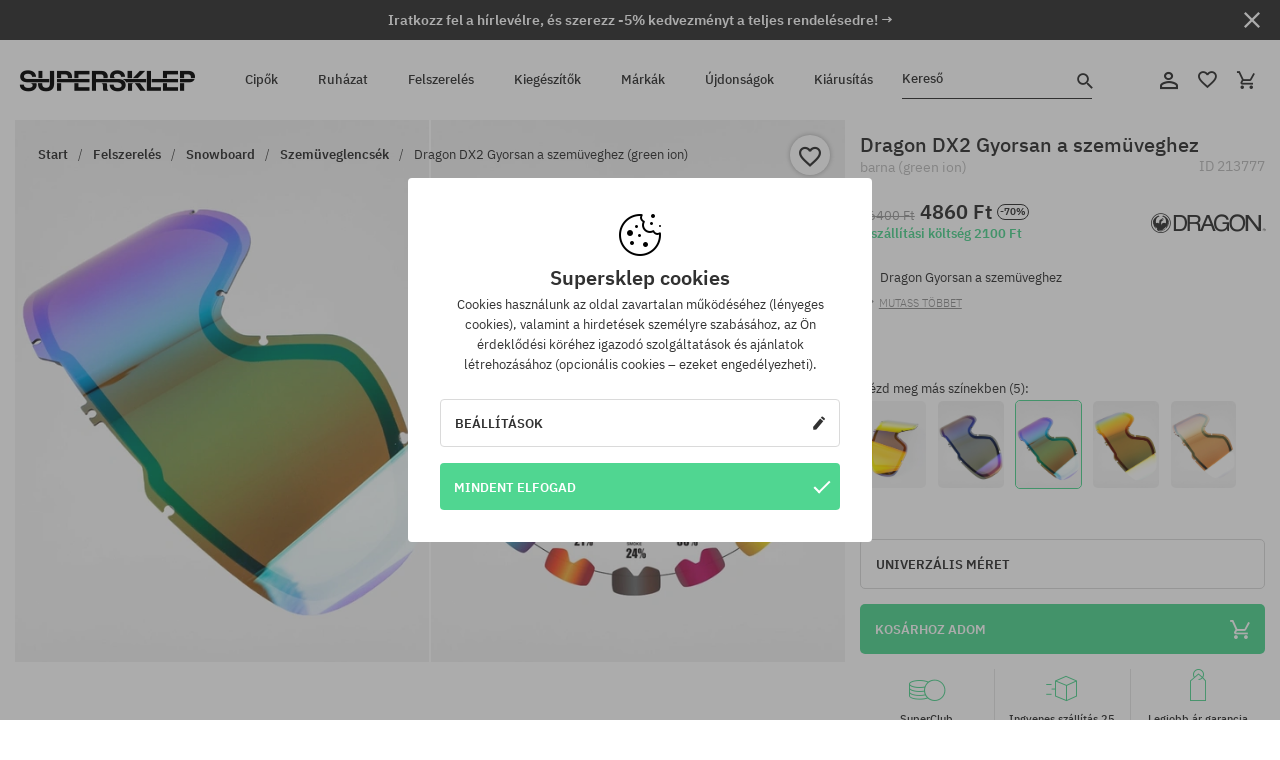

--- FILE ---
content_type: text/html; charset=UTF-8
request_url: https://supersklep.hu/i213777-dragon-dx2-gyorsan-a-szemueveghez-green-ion
body_size: 31809
content:
<!doctype html>
<html lang="hu">
<head>
<script type="text/javascript">(()=>{if(!window.__GCAJP__){window.__GCAJP__=!0;let a="X-SHIELD-AID",o="9670041bde6bacd1cba460f567dc7a47";if("fetch"in window){let s=window.fetch.bind(window);window.fetch=function(t,r){try{var e,n,i;return t instanceof Request?c(t.url||"")?(e=h(r&&"headers"in(r||{})?r.headers:t.headers||void 0,a,o),n=new Request(t,{...r,headers:e}),s(n)):s(t,r):c(String(t))?((i={...r||{}}).headers=h(i.headers,a,o),s(t,i)):s(t,r)}catch(e){try{return s(t,r)}catch(e){return Promise.reject(e)}}}}if("undefined"!=typeof XMLHttpRequest){var t=XMLHttpRequest.prototype;let s=t.open,e=t.send;t.open=function(e,t,r,n,i){try{this.__sameOrigin=c(t)}catch(e){this.__sameOrigin=!1}return s.apply(this,arguments)},t.send=function(){try{this.__sameOrigin&&"function"==typeof this.setRequestHeader&&this.setRequestHeader(a,o)}catch(e){}return e.apply(this,arguments)}}function c(e){try{return new URL(e,location.href).origin===location.origin}catch(e){return!1}}function h(t,r,n){try{if(t instanceof Headers){let e=new Headers(t);return e.set(r,n),e}var e,i;if(Array.isArray(t))return 0<=(i=(e=t.slice()).findIndex(([e])=>String(e).toLowerCase()===r.toLowerCase()))?e[i]=[r,n]:e.push([r,n]),e;if(t&&"object"==typeof t)return{...t,[r]:n}}catch(e){}let s=new Headers;try{s.set(r,n)}catch(e){}return s}}})();</script>
    <title>Dragon DX2 Gyorsan a szemüveghez - barna (green ion)</title>
    <meta charset="UTF-8">
    <meta name="description" content="Cipők, pólók, baseball sapkák, nadrágok és kiegészítők az alábbi kategóriákból: hip-hop, skateboard, snowboard. Kizárólag neves gyártóktól: Vans, Etnies, New Era, Converse, Supra, Nike, DC, Koka, Burton.">
    <meta name="viewport" content="width=device-width, initial-scale=1">   
    <meta http-equiv="X-UA-Compatible" content="IE=edge">
    <link rel="apple-touch-icon" sizes="180x180" href="/xapple-touch-icon.png,qv=rgvDWcAy21.pagespeed.ic.SkMEKyzJh8.webp">
    <link rel="icon" type="image/png" sizes="32x32" href="/xfavicon-32x32.png,qv=rgvDWcAy21.pagespeed.ic.0JZblQFu2M.webp">
    <link rel="icon" type="image/png" sizes="16x16" href="/xfavicon-16x16.png,qv=rgvDWcAy21.pagespeed.ic.4cJGhflSAA.webp">
    <link rel="manifest" href="/site.webmanifest?v=rgvDWcAy21">
    <link rel="mask-icon" href="/safari-pinned-tab.svg?v=rgvDWcAy21" color="#50d691">
    <link rel="shortcut icon" href="/favicon.ico?v=rgvDWcAy21">
    <link rel="preconnect" href="https://static.supersklep.hu">
    <link rel="preconnect" href="https://bloomreach.supersklep.pl">
    <link rel="preconnect" href="https://widgets.trustedshops.com">
    <link rel="preconnect" href="https://script.hotjar.com">
    <link rel="preconnect" href="https://static.hotjar.com">
    <link rel="preconnect" href="https://connect.facebook.net">
    <link rel="preconnect" href="https://www.google.com">
    <link rel="preconnect" href="https://googleads.g.doubleclick.net">
    <link rel="preload" as="style" href="//static.supersklep.hu/theme/s-19/font/ibm-plex-sans/stylesheet.min.css?v=1.60">
    
    <meta name="msapplication-TileColor" content="#50d691">
    <meta name="theme-color" content="#50d691">
        <link href="//static.supersklep.hu/theme/s-19/font/ibm-plex-sans/stylesheet.min.css?v=1.60" rel="stylesheet" type="text/css">
    <link href="//static.supersklep.hu/theme/s-19/css/style-v1.87.min.css" rel="stylesheet" type="text/css">
    <link href="//static.supersklep.hu/theme/s-19/css/consents.min.css?v=1.1" rel="stylesheet" type="text/css">
    <link href="//static.supersklep.hu/theme/s-19/css/swiper-bundle.min.css" rel="stylesheet" type="text/css">
    <link href="//static.supersklep.hu/theme/s-19/css/product.css?v=1.85" rel="stylesheet" type="text/css">
    <link href="//static.supersklep.hu/theme/s-19/css/product-desktop.min.css?v=1.86" media="only screen and (min-width: 1200px)" rel="stylesheet" type="text/css">
    <link href="//static.supersklep.hu/theme/s-19/css/product-mobile.min.css?v=1.90" media="only screen and (max-width: 1199px)" rel="stylesheet" type="text/css">
    <link href="//static.supersklep.hu/theme/s-19/css/notification-box.min.css?v=0.92" rel="stylesheet" type="text/css">
    <style type="text/css">.npp-mask.active .hot-story{display:none!important}</style>
    
	<link rel="alternate" hreflang="pl" href="https://supersklep.pl/i213777-szybka-do-gogli-dragon-dx2-rpl-green-ion">
	<link rel="alternate" hreflang="cs" href="https://supersklep.cz/i213777-sklo-na-snowboardove-bryle-dragon-dx2-rpl-green-ion">
	<link rel="alternate" hreflang="sk" href="https://supersklep.sk/i213777-sklo-dragon-dx2-rpl-green-ion">
	<link rel="alternate" hreflang="en" href="https://super-shop.com/i213777-dragon-replacement-lens-dx2-rpl-green-ion">
	<link rel="alternate" hreflang="de" href="https://super-shop.com/de/i213777-dragon-dx2-rpl-ersatzglas-green-ion">
	<link rel="alternate" hreflang="en-gb" href="https://super-shop.com/uk/i213777-dragon-replacement-lens-dx2-rpl-green-ion">
	<link rel="alternate" hreflang="ro" href="https://supersklep.ro/i213777-sticle-pentru-ochelari-dragon-dx2-rpl-green-ion">
	<link rel="alternate" hreflang="hu" href="https://supersklep.hu/i213777-dragon-dx2-gyorsan-a-szemueveghez-green-ion">
	<link rel="alternate" hreflang="bg" href="https://supersklep.bg/i213777-rezervni-stkla-za-ocila-dragon-dx2-green-ion">
	<link rel="alternate" hreflang="uk" href="https://super-shop.ua/i213777-linza-dla-okulariv-dragon-dx2-rpl-green-ion">
	<link rel="alternate" hreflang="de-at" href="https://super-shop.com/at/i213777-dragon-dx2-rpl-ersatzglas-green-ion">
<link rel="canonical" href="https://supersklep.hu/i213777-dragon-dx2-gyorsan-a-szemueveghez-green-ion">
<meta property="og:url" content="https://supersklep.hu/i213777-dragon-dx2-gyorsan-a-szemueveghez-green-ion">
<meta property="og:image" content="https://static.supersklep.hu/752804-dragon-dx2-gyorsan-a-szemueveghez-green-ion.jpg?t=fb">
<meta property="og:title" content="Dragon DX2 Gyorsan a szemüveghez (green ion)">
<meta property="og:site_name" content="Gördeszka-, snowboard-, sneaker- és streetwear-ruházat bolt | SUPERSKLEP">
<meta property="og:description" content="">
<meta property="og:type" content="article">    <script>if(!('clsPath'in window))window.clsPath='/';</script>
    <script>if(!('clsv'in window))window.clsv='1.127';</script>
    <script>if(!('clsvv'in window))window.clsvv='68';</script>
    <script>if(!('clsPrivacy'in window))window.clsPrivacy={'url':'https://supersklep.hu/webpage/privacy','urlModal':'https://supersklep.hu/webpage/privacy/modal'};</script>
</head>
<body class="no-touch npp" lang="hu" data-title-alt="Visszavárunk :) | SUPERSKLEP" data-currency="HUF">
        <div style='display:none' id='sbbhscc'></div>
          <script type="text/javascript">
            var sbbvscc='';
            var sbbgscc='';
            function genPid() {return String.fromCharCode(77)+String.fromCharCode(116) ; };
          </script>
        <div id='sbbfrcc' style='position: absolute; top: -10px; left: 30px; font-size:1px'></div>
  <script type="text/javascript">function sbbgc(check_name){var start=document.cookie.indexOf(check_name+"=");var oVal='';var len=start+check_name.length+1;if((!start)&&(document.cookie.substring(0, check_name.length)!=check_name)){oVal='';}else if(start==-1){oVal='';}else{var end=document.cookie.indexOf(';', len);if(end==-1)end=document.cookie.length;var oVal=document.cookie.substring(len, end);};return oVal;}function addmg(inm, ext){var primgobj=document.createElement('IMG');primgobj.src=window.location.protocol+"//"+window.location.hostname+(window.location.port && window.location.port !=80 ? ':'+window.location.port : '')+"/sbbi/?sbbpg="+inm+(ext ? "&"+ext : "");var sbbDiv=document.getElementById('sbbfrcc');sbbDiv.appendChild(primgobj);};function addprid(prid){var oldVal=sbbgc("PRLST");if((oldVal.indexOf(prid)==-1)&&(oldVal.split('/').length < 5)){if(oldVal !=''){oldVal+='/';}document.cookie='PRLST='+oldVal+escape(prid)+';path=/; SameSite=Lax;';}}var sbbeccf=function(){this.sp3="jass";this.sf1=function(vd){return sf2(vd)+32;};var sf2=function(avd){return avd * 12;};this.sf4=function(yavd){return yavd+2;};var strrp=function(str, key, value){if(str.indexOf('&'+key+'=')> -1 || str.indexOf(key+'=')==0){var idx=str.indexOf('&'+key+'=');if(idx==-1)idx=str.indexOf(key+'=');var end=str.indexOf('&', idx+1);var newstr;if(end !=-1)newstr=str.substr(0, idx)+str.substr(end+(idx ? 0 : 1))+'&'+key+'='+value;else newstr=str.substr(0, idx)+'&'+key+'='+value;return newstr;}else return str+'&'+key+'='+value;};var strgt=function(name, text){if(typeof text !='string')return "";var nameEQ=name+"=";var ca=text.split(/[;&]/);for(var i=0;i < ca.length;i++){var c=ca[i];while(c.charAt(0)==' ')c=c.substring(1, c.length);if(c.indexOf(nameEQ)==0)return c.substring(nameEQ.length, c.length);}return "";};this.sfecgs={sbbgh: function(){var domain=document.location.host;if(domain.indexOf('www.')==0)domain=domain.replace('www.', '');return domain;}, f: function(name, value){var fv="";if(window.globalStorage){var host=this.sbbgh();try{if(typeof(value)!="undefined")globalStorage[host][name]=value;else{fv=globalStorage[host][name];if(typeof(fv.toString)!="undefined")fv=fv.toString();}}catch(e){}}return fv;}, name: "sbbrf"};this.sfecls={f: function(name, value){var fv="";try{if(window.localStorage){if(typeof(value)!="undefined")localStorage.setItem(name, value);else{fv=localStorage.getItem(name);if(typeof(fv.toString)!="undefined")fv=fv.toString();}}}catch(e){}return fv;}, name: "sbbrf"};this.sbbcv=function(invl){try{var invalArr=invl.split("-");if(invalArr.length > 1){if(invalArr[0]=="A" || invalArr[0]=="D"){invl=invalArr[1];}else invl="";}if(invl==null || typeof(invl)=="undefined" || invl=="falseImgUT" || invl=="undefined" || invl=="null" || invl !=encodeURI(invl))invl="";if(typeof(invl).toLowerCase()=="string")if(invl.length > 20)if(invl.substr(0, 2)!="h4")invl="";}catch(ex){invl="";}return invl;};this.sbbsv=function(fv){for(var elm in this){if(this[elm].name=="sbbrf"){this[elm].f("altutgv2", fv);}}document.cookie="UTGv2="+fv+';expires=Thu, 16-Jul-26 00:02:56 GMT;path=/; SameSite=Lax;';};this.sbbgv=function(){var valArr=Array();var currVal="";for(var elm in this){if(this[elm].name=="sbbrf"){currVal=this[elm].f("altutgv2");currVal=this.sbbcv(currVal);if(currVal !="")valArr[currVal]=(typeof(valArr[currVal])!="undefined" ? valArr[currVal]+1 : 1);}}var lb=0;var fv="";for(var val in valArr){if(valArr[val] > lb){fv=val;lb=valArr[val]}}if(fv=="")fv=sbbgc("UTGv2");fv=this.sbbcv(fv);if(fv !="")this.sbbsv(fv);else this.sbbsv("D-h43c1a52ac1e039c9ab2264a97fcb1ef5655");return fv;};};function m2vr(m1, m2){var i=0;var rc="";var est="ghijklmnopqrstuvwyz";var rnum;var rpl;var charm1=m1.charAt(i);var charm2=m2.charAt(i);while(charm1 !="" || charm2 !=""){rnum=Math.floor(Math.random()* est.length);rpl=est.substring(rnum, rnum+1);rc+=(charm1=="" ? rpl : charm1)+(charm2=="" ? rpl : charm2);i++;charm1=m1.charAt(i);charm2=m2.charAt(i);}return rc;}function sbbls(prid){try{var eut=sbbgc("UTGv2");window.sbbeccfi=new sbbeccf();window.sbbgs=sbbeccfi.sbbgv();if(eut !=sbbgs && sbbgs !="" && typeof(sbbfcr)=="undefined"){addmg('utMedia', "vii="+m2vr("69760270c64edcb1ff58b492efff2023", sbbgs));}var sbbiframeObj=document.createElement('IFRAME');var dfx=new Date();sbbiframeObj.id='SBBCrossIframe';sbbiframeObj.title='SBBCrossIframe';sbbiframeObj.tabindex='-1';sbbiframeObj.lang='en';sbbiframeObj.style.visibility='hidden';sbbiframeObj.setAttribute('aria-hidden', 'true');sbbiframeObj.style.border='0px';if(document.all){sbbiframeObj.style.position='absolute';sbbiframeObj.style.top='-1px';sbbiframeObj.style.height='1px';sbbiframeObj.style.width='28px';}else{sbbiframeObj.style.height='1px';sbbiframeObj.style.width='0px';}sbbiframeObj.scrolling="NO";sbbiframeObj.src=window.location.protocol+"//"+window.location.hostname+(window.location.port && window.location.port !=80 ? ':'+window.location.port : '')+'/sbbi/?sbbpg=sbbShell&gprid='+prid + '&sbbgs='+sbbgs+'&ddl='+(Math.round(dfx.getTime()/1000)-1768608176)+'';var sbbDiv=document.getElementById('sbbfrcc');sbbDiv.appendChild(sbbiframeObj);}catch(ex){;}}try{var y=unescape(sbbvscc.replace(/^<\!\-\-\s*|\s*\-\->$/g, ''));document.getElementById('sbbhscc').innerHTML=y;var x=unescape(sbbgscc.replace(/^<\!\-\-\s*|\s*\-\->$/g, ''));}catch(e){x='function genPid(){return "jser";}';}try{if(window.gprid==undefined)document.write('<'+'script type="text/javascri'+'pt">'+x+"var gprid=genPid();addprid(gprid);sbbls(gprid);<"+"/script>");}catch(e){addprid("dwer");}</script>
<script data-pagespeed-no-defer>window.dataLayer=window.dataLayer||[];function gtag(){dataLayer.push(arguments)};gtag('consent','default',{'ad_storage':'denied','ad_user_data':'denied','ad_personalization':'denied','analytics_storage':'denied','functionality_storage':'granted','personalization_storage':'denied','security_storage':'granted'});dataLayer.push({'isLoggedIn':'no','userID':'na','userBID':'na','userFrom':'na','userStatus':'na','userRFM':'na','userCountry':'na','ecommerce':{'currencyCode':'HUF','detail':{'products':[{"id":"213777","name":"Szybka do gogli Dragon DX2 RPL (green ion)","price":4860,"brand":"Dragon","category":"Sprz\u0119t sportowy \/ Gogle \/ Szybki do gogli","bi_category_1":"Snowboard","bi_category_2":"Gogle snowboardowe","dimension6":"SNOWBOARD","dimension7":"M","dimension8":"green ion","dimension9":"2015-12-03","dimension10":"WI17","rating":"144","sizes":[],"in_stock":true}]}},'pageType':'product','pageLanguage':'hu'});dataLayer.push({"monster_type":"product"});dataLayer.push({"monster_id":"213777"});dataLayer.push({"monster_group_id":"5df982a8da701381a399728b5eeefc79"});dataLayer.push({"monster_name":"Dragon DX2 Gyorsan a szemüveghez (green ion)"});dataLayer.push({"monster_product_category":"Szemüveglencsék"});dataLayer.push({"monster_product_subject":"SNOWBOARD"});dataLayer.push({"monster_product_brand":"Dragon"});dataLayer.push({"monster_product_price":"4860.00"});dataLayer.push({"monster_product_currency":"HUF"});dataLayer.push({"e__view_item":{"product_id":"213777","product_group_id":"5df982a8da701381a399728b5eeefc79","price":"16400.00","sale_price":"4860.00","total_price":"4860.00","total_price_pln":"58.32","brand":"Dragon","subject":["SNOWBOARD"],"title":"Dragon DX2 Gyorsan a szem\u00fcveghez (green ion)","currency":"HUF","gender":"unisex","age_group":"adult","category_0":"Felszerel\u00e9s","category_1":"Snowboard","category_2":"Szem\u00fcveglencs\u00e9k"}});</script>

<!-- Google Tag Manager -->
<noscript data-pagespeed-no-defer><iframe src="//www.googletagmanager.com/ns.html?id=GTM-T3ZZD7K" height="0" width="0" style="display:none;visibility:hidden"></iframe></noscript>
<script data-pagespeed-no-defer>(function(w,d,s,l,i){w[l]=w[l]||[];w[l].push({'gtm.start':new Date().getTime(),event:'gtm.js'});var f=d.getElementsByTagName(s)[0],j=d.createElement(s),dl=l!='dataLayer'?'&l='+l:'';j.async=true;j.src='//www.googletagmanager.com/gtm.js?id='+i+dl;f.parentNode.insertBefore(j,f);})(window,document,'script','dataLayer','GTM-T3ZZD7K');</script>
<!-- End Google Tag Manager -->

<div class="loader-wrapper" id="pageLoader">
    <div class="preloader-logo-wrapper">
        <img class="preloader-logo" src="//static.supersklep.hu/theme/s-19/img/svg/logo.svg" alt="Dragon DX2 Gyorsan a szemüveghez - barna (green ion)">
        <img src="//static.supersklep.hu/theme/s-19/img/loader.gif" alt="loading ..">
    </div>
</div>

<div class="container">
    <div class="overlay"></div>
    <div class="modal-overlay"></div>
    <header class="header subpage">
<div class="hot-story alert" data-id="viewBar52"><div class="hot-story-wrapper" style="background-color:#313131"><a href="#newsletter-signup" class="content" style="color:#ffffff"><span class="mobile-show"><strong>Iratkozz fel a hírlevélre, és szerezz -5% kedvezményt a teljes rendelésedre! →</strong></span>
<span class="mobile-hide"><strong>Iratkozz fel a hírlevélre, és szerezz -5% kedvezményt a teljes rendelésedre! →</strong></span></a><button type="button" title="Bezár" class="btn btn-close alert-close" style="color:#ffffff"><i class="icon-close"></i></button><div class="hot-story-mask"></div></div></div>        <div class="header-wrapper">
            <div class="header-logo">
                <a class="icon-logo" href="https://supersklep.hu/" title="Dragon DX2 Gyorsan a szemüveghez - barna (green ion)"></a>
            </div>
            <div class="header-menu">
            
<nav class="header-nav">
    <button type="button" title="Menu" class="btn btn-hamburger js--openAsideMenu"><span class="icon-mobile"></span></button>
    <button type="button" title="Kereső" class="btn btn-loop js--searchProducts"><span class="icon-loop"></span></button>

    <div class="main-menu">
        <ul class="header-ul">
			<li class="li-level1"><a data-num="1" class="menu-link" data-target-id="7451" data-target="#header-panel-category-7451" href="https://supersklep.hu/cipk" title="Cipők">Cipők</a></li>
			<li class="li-level1"><a data-num="2" class="menu-link" data-target-id="7452" data-target="#header-panel-category-7452" href="https://supersklep.hu/ruhazat" title="Ruházat">Ruházat</a></li>
			<li class="li-level1"><a data-num="3" class="menu-link" data-target-id="7453" data-target="#header-panel-category-7453" href="https://supersklep.hu/felszereles" title="Felszerelés">Felszerelés</a></li>
			<li class="li-level1"><a data-num="4" class="menu-link" data-target-id="7454" data-target="#header-panel-category-7454" href="https://supersklep.hu/kiegeszitk" title="Kiegészítők">Kiegészítők</a></li>
          <li class="li-level1"><a class="menu-link" data-target="#header-panel-brand" href="https://supersklep.hu/catalog/page/brand" title="Márkák">Márkák</a></li>
			<li class="li-level1"><a class="menu-link" data-target="#header-panel-newests" href="https://supersklep.hu/ujdonsagok" title="Újdonságok">Újdonságok</a></li>
			<li class="li-level1"><a class="menu-link" data-target="#header-panel-sales" href="https://supersklep.hu/kiarusitas" title="Kiárusítás">Kiárusítás</a></li>
        
        </ul>
    </div>
</nav>

            </div>
            <div class="header-customer-panel">
                <button type="button" class="header-search js--searchProducts">
                    <span class="search-form">Kereső</span>
                    <span class="search-icon"><i class="icon-loop"></i></span>
                </button>
                <div class="customer-panel">
                                            <a href="https://supersklep.hu/account/account" title="Fiókod" class="customer-panel-item btn btn-link customer-acc js--loginModal exponea--doObserve"><i class="icon-customer-acc-1"></i></a> 
                                        <a href="https://supersklep.hu/account/wishlist" title="Kedvencek" class="customer-panel-item btn btn-link customer-fav js--wishlistCount"><i class="icon-heart-1"></i><i class="circle">0</i></a> 
                    <a href="https://supersklep.hu/sale/checkout/basket" title="Kosarad" class="customer-panel-item btn btn-link customer-shopping js--openBasket "><i class="icon-basket-1"></i><span class="circle js--basketQuantityTotal">0</span></a>
                </div>          
            </div>
        </div>
        <div class="menu-desktop js--menuPanel" id="menu-desktop"><div class="menu-panel" data-src="7451" id="header-panel-category-7451"></div><div class="menu-panel" data-src="7452" id="header-panel-category-7452"></div><div class="menu-panel" data-src="7453" id="header-panel-category-7453"></div><div class="menu-panel" data-src="7454" id="header-panel-category-7454"></div><div class="menu-panel" id="header-panel-brand" data-src="brand"></div><div class="menu-panel" id="header-panel-newests" data-src="newests"></div><div class="menu-panel" id="header-panel-sales" data-src="sales"></div></div>
        <div class="panel-search-wrapper" id="searchPanel" data-txt-not-found="Nem található termék">
            <div class="panel-search-container">
                <div class="panel-search-header">
                    <div class="search-field">
                        <input name="keywords" class="search-input" value="" autocomplete="off" placeholder="Kereső">
                        <button class="btn btn-reset js--resetForm">törlés</button>
                        <span class="btn btn-search"><i class="icon-loop"></i></span>
                    </div>
                    <button title="Bezár" class="btn btn-close js--close"><i class="icon-close"></i></button>
                </div>
                <div class="panel-search-main"></div>
            </div>
        </div>
    </header>

<div class="npp-main" itemtype="http://schema.org/Product" itemscope><div class="npp-mask"><div class="npp-nav"><div style="position: fixed; top: 0; left: 0; width: 100%; overflow: hidden; display: flex; flex-wrap: wrap; justify-content: space-between; align-content: center;"><div class="hot-story alert" data-id="viewBar52"><div class="hot-story-wrapper" style="background-color:#313131"><a href="#newsletter-signup" class="content" style="color:#ffffff"><span class="mobile-show"><strong>Iratkozz fel a hírlevélre, és szerezz -5% kedvezményt a teljes rendelésedre! →</strong></span>
<span class="mobile-hide"><strong>Iratkozz fel a hírlevélre, és szerezz -5% kedvezményt a teljes rendelésedre! →</strong></span></a><button type="button" title="Bezár" class="btn btn-close alert-close" style="color:#ffffff"><i class="icon-close"></i></button><div class="hot-story-mask"></div></div></div><a href="https://supersklep.hu/felszereles-snowboard-szemueveglencsek" class="npp-nav-back moveBack" style="position: static; top: auto; left: auto; right: auto; margin: 10px;"><svg xmlns="http://www.w3.org/2000/svg" width="16" height="16" viewBox="0 0 16 16"><path id="ic_arrow_forward_24px" d="M12,4,10.59,5.41,16.17,11H4v2H16.17l-5.58,5.59L12,20l8-8Z" transform="translate(20 20) rotate(180)" fill="#313131"/></svg></a><a href="https://supersklep.hu/sale/checkout/basket" class="npp-nav-cart js--openBasket" style="position: static; top: auto; left: auto; right: auto; margin: 10px;"><svg xmlns="http://www.w3.org/2000/svg" width="20.16" height="20" viewBox="0 0 20.16 20"><path id="ic_add_shopping_cart_24px" d="M7,18a2,2,0,1,0,2,2A2,2,0,0,0,7,18Zm10,0a2,2,0,1,0,2,2A2,2,0,0,0,17,18ZM7.17,14.75l.03-.12L8.1,13h7.45a1.991,1.991,0,0,0,1.75-1.03l3.86-7.01L19.42,4h-.01l-1.1,2-2.76,5H8.53l-.13-.27L6.16,6,5.21,4,4.27,2H1V4H3l3.6,7.59L5.25,14.04A1.933,1.933,0,0,0,5,15a2.006,2.006,0,0,0,2,2H19V15H7.42A.254.254,0,0,1,7.17,14.75Z" transform="translate(-1 -2)" fill="#313131"/></svg></a></div><a rel="nofollow" href="https://supersklep.hu/account/wishlist/toggle/id-213777" title="Kívánságlistához adom" class="btn btn-wishlist npp-nav-wishlist gtm--btn-wishlist"><i class="icon-heart-1"></i></a><span class="npp-nav-colors js--show-colors"><svg xmlns="http://www.w3.org/2000/svg" width="15" height="15" viewBox="0 0 15 15"><g id="Group_1049" data-name="Group 1049" transform="translate(-180.088 -443.747)">
			  <path id="Path_288" data-name="Path 288" d="M266.152,449.683l2.32-.754a7.5,7.5,0,0,0-7.133-5.182v2.439A5.062,5.062,0,0,1,266.152,449.683Z" transform="translate(-73.75 0)" fill="#e8d925"/>
			  <path id="Path_289" data-name="Path 289" d="M182.527,502.207a5.056,5.056,0,0,1,.247-1.564l-2.32-.754a7.5,7.5,0,0,0,2.726,8.384l1.433-1.973A5.053,5.053,0,0,1,182.527,502.207Z" transform="translate(0 -50.96)" fill="#643082"/>
			  <path id="Path_290" data-name="Path 290" d="M191.194,446.186v-2.439a7.5,7.5,0,0,0-7.133,5.182l2.32.754A5.062,5.062,0,0,1,191.194,446.186Z" transform="translate(-3.606 0)" fill="#e23737"/>
			  <path id="Path_291" data-name="Path 291" d="M218,570.315a5.037,5.037,0,0,1-2.974-.967l-1.433,1.973a7.494,7.494,0,0,0,8.815,0l-1.433-1.973A5.037,5.037,0,0,1,218,570.315Z" transform="translate(-30.408 -114.007)" fill="#535aea"/>
			  <path id="Path_292" data-name="Path 292" d="M297.72,499.889l-2.32.754a5.061,5.061,0,0,1-1.839,5.658l1.433,1.973a7.5,7.5,0,0,0,2.726-8.384Z" transform="translate(-102.999 -50.96)" fill="#5fa035"/>
			</g></svg> A színek (<span class="count"></span>)</span></div><div class="npp-media">    <div class="breadcrumbs js--fixPositionToHeader">
    <div class="breadcrumbs-wrapper">
        <ul class="breadcrumbs-ul" itemscope itemtype="http://schema.org/BreadcrumbList">
            <li class="breadcrumbs-link" itemprop="itemListElement" itemscope itemtype="http://schema.org/ListItem"><a href="https://supersklep.hu/" title="Gördeszka-, snowboard-, sneaker- és streetwear-ruházat bolt | SUPERSKLEP" itemprop="item"><span itemprop="name">Start</span></a><meta itemprop="position" content="1"/></li>
            <li class="breadcrumbs-link" itemprop="itemListElement" itemscope itemtype="http://schema.org/ListItem">
	<a itemprop="item" href="https://supersklep.hu/felszereles" title="Felszerelés"><span itemprop="name">Felszerelés</span></a><meta itemprop="position" content="2"/>
	<div class="breadcrumbs-submenu"><ul class="submenu">
		<li class="submenu-link"><a href="https://supersklep.hu/felszereles-skateboard" title="Gördeszka">Gördeszka</a></li>
		<li class="submenu-link"><a href="https://supersklep.hu/felszereles-snowboard" title="Snowboard">Snowboard</a></li>
	</ul></div>
</li>
<li class="breadcrumbs-link" itemprop="itemListElement" itemscope itemtype="http://schema.org/ListItem">
	<a itemprop="item" href="https://supersklep.hu/felszereles-snowboard" title="Snowboard"><span itemprop="name">Snowboard</span></a><meta itemprop="position" content="3"/>
	<div class="breadcrumbs-submenu"><ul class="submenu">
		<li class="submenu-link"><a href="https://supersklep.hu/felszereles-snowboard-snowboardok" title="Snowboardok">Snowboardok</a></li>
		<li class="submenu-link"><a href="https://supersklep.hu/felszereles-snowboard-koetesek" title="Kötések">Kötések</a></li>
		<li class="submenu-link"><a href="https://supersklep.hu/felszereles-snowboard-snowboard-cipk" title="Snowboard bakancsok">Snowboard bakancsok</a></li>
		<li class="submenu-link"><a href="https://supersklep.hu/felszereles-snowboard-snowboard-kabatok" title="Snowboard kabátok">Snowboard kabátok</a></li>
		<li class="submenu-link"><a href="https://supersklep.hu/felszereles-snowboard-snowboard-nadragok" title="Snowboard nadrágok">Snowboard nadrágok</a></li>
		<li class="submenu-link"><a href="https://supersklep.hu/felszereles-snowboard-snowboard-kesztyk" title="Snowboard kesztyűk">Snowboard kesztyűk</a></li>
		<li class="submenu-link"><a href="https://supersklep.hu/felszereles-snowboard-snowboard-szemuevegek" title="Snowboard szemüvegek">Snowboard szemüvegek</a></li>
		<li class="submenu-link"><a href="https://supersklep.hu/felszereles-snowboard-thermo-alsonem" title="Thermo alsónemű">Thermo alsónemű</a></li>
		<li class="submenu-link"><a href="https://supersklep.hu/felszereles-snowboard-snowboard-szettek" title="Snowboard szettek">Snowboard szettek</a></li>
		<li class="submenu-link"><a href="https://supersklep.hu/felszereles-snowboard-snowboard-zoknik" title="Snowboard zoknik">Snowboard zoknik</a></li>
		<li class="submenu-link"><a href="https://supersklep.hu/felszereles-snowboard-snowboard-sisakok" title="Snowboard sisakok">Snowboard sisakok</a></li>
		<li class="submenu-link"><a href="https://supersklep.hu/felszereles-snowboard-nyakmelegitk" title="Nyakmelegítők">Nyakmelegítők</a></li>
		<li class="submenu-link"><a href="https://supersklep.hu/felszereles-snowboard-snowboard-taskak" title="Snowboard táskák">Snowboard táskák</a></li>
		<li class="submenu-link"><a href="https://supersklep.hu/felszereles-snowboard-thermo-puloverek" title="Thermo pulóverek">Thermo pulóverek</a></li>
		<li class="submenu-link"><a href="https://supersklep.hu/felszereles-snowboard-szemueveglencsek" title="Szemüveglencsék">Szemüveglencsék</a></li>
		<li class="submenu-link"><a href="https://supersklep.hu/felszereles-snowboard-gyapju-puloverek" title="Gyapjú pulóverek">Gyapjú pulóverek</a></li>
		<li class="submenu-link"><a href="https://supersklep.hu/felszereles-snowboard-snowboard-vedfelszereles" title="Snowboard védőfelszerelés">Snowboard védőfelszerelés</a></li>
		<li class="submenu-link"><a href="https://supersklep.hu/felszereles-snowboard-snowboard-kiegeszitk" title="Snowboard kiegészítők">Snowboard kiegészítők</a></li>
		<li class="submenu-link"><a href="https://supersklep.hu/felszereles-snowboard-moso-es-impregnaloszerek" title="Mosó- és impregnálószerek">Mosó- és impregnálószerek</a></li>
	</ul></div>
</li>
<li class="breadcrumbs-link" itemprop="itemListElement" itemscope itemtype="http://schema.org/ListItem">
	<a itemprop="item" href="https://supersklep.hu/felszereles-snowboard-szemueveglencsek" title="Szemüveglencsék"><span itemprop="name">Szemüveglencsék</span></a><meta itemprop="position" content="4"/>
</li>
<li class="breadcrumbs-link" itemprop="itemListElement" itemscope itemtype="http://schema.org/ListItem">
	<a itemprop="item" href="https://supersklep.hu/i213777-dragon-dx2-gyorsan-a-szemueveghez-green-ion" title="Dragon DX2 Gyorsan a szemüveghez (green ion)"><span itemprop="name">Dragon DX2 Gyorsan a szemüveghez (green ion)</span></a><meta itemprop="position" content="5"/>
</li>
        </ul>
<div><a rel="nofollow" href="/account/wishlist/toggle?id=213777" title="Kívánságlistához adom" class="btn btn-wishlist gtm--btn-wishlist"><i class="icon-heart-1"></i></a><a href="" title="Dragon DX2 Gyorsan a szemüveghez (green ion)" class="btn btn-share js--share"><i class="icon-share"></i></a></div>
    </div>
    </div>
    <div class="npp-media-images" id="product-gallery"><div class="swiper-container"><div class="swiper-wrapper"><div class="swiper-slide"><a class="gtm--product-image-zoom image first" href="https://static.supersklep.hu/752804-dragon-dx2-gyorsan-a-szemueveghez-green-ion.jpg?width=1920"><img src="https://static.supersklep.hu/752804-dragon-dx2-gyorsan-a-szemueveghez-green-ion.jpg?width=960" width="100%" height="100%" alt="Dragon DX2 Gyorsan a szemüveghez (green ion)" fetchPriority="high" srcset="https://static.supersklep.hu/752804-dragon-dx2-gyorsan-a-szemueveghez-green-ion.jpg?width=960 960w, 
    https://static.supersklep.hu/752804-dragon-dx2-gyorsan-a-szemueveghez-green-ion.jpg?width=800 800w, 
    https://static.supersklep.hu/752804-dragon-dx2-gyorsan-a-szemueveghez-green-ion.jpg?width=480 480w,
    https://static.supersklep.hu/752804-dragon-dx2-gyorsan-a-szemueveghez-green-ion.jpg?width=320 320w" sizes="(max-width: 1199px) 150vw, (min-width: 1200px) 33vw, 100vw"></a></div><div class="swiper-slide"><a class="gtm--product-image-zoom image" href="https://static.supersklep.hu/752977-dragon-dx2-gyorsan-a-szemueveghez-green-ion.jpg?width=1920"><img src="[data-uri]" alt="Dragon DX2 Gyorsan a szemüveghez (green ion)" class="owl-lazy lazy" width="100%" height="100%" data-src="https://static.supersklep.hu/752977-dragon-dx2-gyorsan-a-szemueveghez-green-ion.jpg?width=960" data-srcset="https://static.supersklep.hu/752977-dragon-dx2-gyorsan-a-szemueveghez-green-ion.jpg?width=960 960w, 
    https://static.supersklep.hu/752977-dragon-dx2-gyorsan-a-szemueveghez-green-ion.jpg?width=800 800w, 
    https://static.supersklep.hu/752977-dragon-dx2-gyorsan-a-szemueveghez-green-ion.jpg?width=480 480w,
    https://static.supersklep.hu/752977-dragon-dx2-gyorsan-a-szemueveghez-green-ion.jpg?width=320 320w" data-sizes="(max-width: 1199px) 150vw, (min-width: 1200px) 33vw, 100vw"></a></div></div><div class="swiper-pagination"></div></div><div id="preview-image"></div></div></div><div class="npp-sidebar"><div class="npp-sidebar-content js--fixPositionToHeader"><div class="npp-overlay-inside"></div><div class="npp-sidebar-content-top"><span id="dragMeUp"></span><span id="dragMeDown"></span><h1 class="product-title force-select">Dragon DX2 Gyorsan a szemüveghez <small>barna (green ion)</small></h1><p class="product-id" data-clipboard-action="copy" data-clipboard-target=".id">ID <span class="id">213777</span></p><div class="npp-flex-line product-price-box"><div><div class="npp-flex-line product-price"><p class="prev-price">16400 Ft</p><p class="current-price">4860 Ft</p><span class="price-discount">-70%</span></div><div class="shipping-notify"><p class="delivery-price free">+ <a href="/szallitas-szallitasi-hataridk">szállítási költség</a> 2100 Ft</p></div></div><a href="https://supersklep.hu/dragon" title="Dragon" class="npp-brand gtm--pn" data-pn-id="26435" data-pn-name="productpage logo" data-pn-creative="Dragon" data-pn-position="1"><i class="logo-dragon"></i></a></div><div class="product-description"><ul class="product-introduction" style="overflow:hidden;"><li>Dragon Gyorsan a szemüveghez</li><li>
Szín: barna</li></ul><button type="button" class="btn-more-info js--scrollTo js--showTab" data-scroll-to="#productNavigation" data-target="#product-description"><i class="icon-mark-down" style="font-size: 9px; margin-right: 5px;"></i>Mutass többet</button></div></div><div class="npp-sidebar-content-bottom"><div class="swiper-container product-similar" data-count="5"><div style="display: flex; justify-content: space-between; width: 100%;"><span class="swiper-title" style="width: auto;">Nézd meg más színekben (5):</span><span class="swiper-title" style="width: auto; flex-grow: 1; text-align: right;"></span></div><div class="swiper-wrapper"><div class="swiper-slide"><a class="item js--previewSimilarProduct" href="https://supersklep.hu/i247978-dragon-dx2-gyorsan-a-szemueveghez-lumalens-redion" title="Dragon DX2 Gyorsan a szemüveghez (lumalens redion)" data-view-image="https://static.supersklep.hu/909330-dragon-dx2-gyorsan-a-szemueveghez-lumalens-redion.jpg?width=960"><img src="https://static.supersklep.hu/909330-dragon-dx2-gyorsan-a-szemueveghez-lumalens-redion.jpg?width=320" alt="Dragon DX2 Gyorsan a szemüveghez (lumalens redion)"></a></div><div class="swiper-slide"><a class="item js--previewSimilarProduct" href="https://supersklep.hu/i213775-dragon-dx2-gyorsan-a-szemueveghez-dark-smoke-blue" title="Dragon DX2 Gyorsan a szemüveghez (dark smoke blue)" data-view-image="https://static.supersklep.hu/752802-dragon-dx2-gyorsan-a-szemueveghez-dark-smoke-blue.jpg?width=960"><img src="https://static.supersklep.hu/752802-dragon-dx2-gyorsan-a-szemueveghez-dark-smoke-blue.jpg?width=320" alt="Dragon DX2 Gyorsan a szemüveghez (dark smoke blue)"></a></div><div class="swiper-slide"><a class="item active" href="https://supersklep.hu/i213777-dragon-dx2-gyorsan-a-szemueveghez-green-ion" title="Dragon DX2 Gyorsan a szemüveghez (green ion)"><img src="https://static.supersklep.hu/752804-dragon-dx2-gyorsan-a-szemueveghez-green-ion.jpg?width=320" alt="Dragon DX2 Gyorsan a szemüveghez (green ion)"></a></div><div class="swiper-slide"><a class="item js--previewSimilarProduct" href="https://supersklep.hu/i213780-dragon-dx2-gyorsan-a-szemueveghez-red-ion" title="Dragon DX2 Gyorsan a szemüveghez (red ion)" data-view-image="https://static.supersklep.hu/752807-dragon-dx2-gyorsan-a-szemueveghez-red-ion.jpg?width=960"><img src="https://static.supersklep.hu/752807-dragon-dx2-gyorsan-a-szemueveghez-red-ion.jpg?width=320" alt="Dragon DX2 Gyorsan a szemüveghez (red ion)"></a></div><div class="swiper-slide"><a class="item js--previewSimilarProduct" href="https://supersklep.hu/i213776-dragon-dx2-gyorsan-a-szemueveghez-gold-ion" title="Dragon DX2 Gyorsan a szemüveghez (gold ion)" data-view-image="https://static.supersklep.hu/752803-dragon-dx2-gyorsan-a-szemueveghez-gold-ion.jpg?width=960"><img src="https://static.supersklep.hu/752803-dragon-dx2-gyorsan-a-szemueveghez-gold-ion.jpg?width=320" alt="Dragon DX2 Gyorsan a szemüveghez (gold ion)"></a></div></div><div class="swiper-btn-next"><svg xmlns="http://www.w3.org/2000/svg" width="10" height="10" viewBox="0 0 10 10">
	<path id="ic_arrow_forward_24px" d="M9,4l-.881.881,3.488,3.494H4v1.25h7.606L8.119,13.119,9,14l5-5Z" transform="translate(-4 -4)" fill="#313131"/>
  </svg> 
  </div><div class="swiper-btn-prev"><svg xmlns="http://www.w3.org/2000/svg" width="10" height="10" viewBox="0 0 10 10">
  <path id="ic_arrow_forward_24px" d="M9,4l.881.881L6.394,8.375H14v1.25H6.394l3.488,3.494L9,14,4,9Z" transform="translate(-4 -4)" fill="#313131"/>
</svg>  
</div><div class="swiper-scrollbar"></div></div><div class="npp-form"><form id="product-add-to-cart" action="https://supersklep.hu/sale/buy/product" method="post" accept-charset="UTF-8" class="npp-form-container js--addToCartNext choosen" data-error-variant="Válassza ki a megfelelő méretet és helyezze a terméket a kosarába!" data-error-connection="Sajnáljuk, de a terméket nem tudtuk a kosarához adni. Próbálja újra pár perc múlva! Kérdés esetén vegye fel velünk a kapcsolatot." data-btn-add-to-cart="Kosárhoz adom" data-btn-checkout="A pénztárhoz" data-btn-choosen-size="A választott méret:">
<input type="hidden" name="variant_id" value="485357"/><div class="btn btn-flex btn-choose-size default-size"><span class="text">Univerzális méret</span></div><button type="submit" class="btn btn-pick gtm--btn-addToCart one-size" id="addToCartBtn"><div class="notify-default"><span class="mobile-hide text">Kosárhoz adom</span><span class="mobile-show text">Hozzáadás</span></div><div class="notify-checkout"><span class="mobile-hide text">A pénztárhoz</span><span class="mobile-show text">A pénztárhoz</span></div><i class="icon-basket-1"></i></button></form></div>        <div class="profits-mini">
            <ul class="ul-profits">
                <li class="li-profit">
                        <a href="/superclub" title="SuperClub hűségprogram" class="gtm--pn" data-pn-id="201" data-pn-name="productpage micro benefits" data-pn-creative="superclub" data-pn-position="1">
                        <i class="icon-superclub"></i>
                        <h4 class="profit-header">SuperClub hűségprogram</h4>
                    </a>
                    </li>
                <li class="li-profit">
                    <a href="/szallitas-szallitasi-hataridk" title="Ingyenes szállítás 25 000 Ft-tól" class="gtm--pn" data-pn-id="202" data-pn-name="productpage micro benefits" data-pn-creative="shipping" data-pn-position="2">
                        <i class="icon-purchase"></i>
                        <h4 class="profit-header">Ingyenes szállítás 25 000 Ft-tól</h4>
                    </a>
                </li>
                <li class="li-profit">
                    <a href="/a-legalacsonyabb-ar-garanciaja" title="Legjobb ár garancia" class="gtm--pn" data-pn-id="203" data-pn-name=" productpage micro benefits" data-pn-creative="warranty" data-pn-position="3">
                        <i class="icon-warranty"></i>
                        <h4 class="profit-header">Legjobb ár garancia</h4>
                    </a>
                </li>
            </ul>
        </div>
        </div></div></div><div class="npp-overlay"></div><div class="npp-description"><div class="npp-description-content"><div class="swiper-container product-similar" data-count="5"><div style="display: flex; justify-content: space-between; width: 100%;"><span class="swiper-title" style="width: auto;">Nézd meg más színekben (5):</span><span class="swiper-title" style="width: auto; flex-grow: 1; text-align: right;"></span></div><div class="swiper-wrapper"><div class="swiper-slide"><a class="item js--previewSimilarProduct" href="https://supersklep.hu/i247978-dragon-dx2-gyorsan-a-szemueveghez-lumalens-redion" title="Dragon DX2 Gyorsan a szemüveghez (lumalens redion)" data-view-image="https://static.supersklep.hu/909330-dragon-dx2-gyorsan-a-szemueveghez-lumalens-redion.jpg?width=960"><img src="https://static.supersklep.hu/909330-dragon-dx2-gyorsan-a-szemueveghez-lumalens-redion.jpg?width=320" alt="Dragon DX2 Gyorsan a szemüveghez (lumalens redion)"></a></div><div class="swiper-slide"><a class="item js--previewSimilarProduct" href="https://supersklep.hu/i213775-dragon-dx2-gyorsan-a-szemueveghez-dark-smoke-blue" title="Dragon DX2 Gyorsan a szemüveghez (dark smoke blue)" data-view-image="https://static.supersklep.hu/752802-dragon-dx2-gyorsan-a-szemueveghez-dark-smoke-blue.jpg?width=960"><img src="https://static.supersklep.hu/752802-dragon-dx2-gyorsan-a-szemueveghez-dark-smoke-blue.jpg?width=320" alt="Dragon DX2 Gyorsan a szemüveghez (dark smoke blue)"></a></div><div class="swiper-slide"><a class="item active" href="https://supersklep.hu/i213777-dragon-dx2-gyorsan-a-szemueveghez-green-ion" title="Dragon DX2 Gyorsan a szemüveghez (green ion)"><img src="https://static.supersklep.hu/752804-dragon-dx2-gyorsan-a-szemueveghez-green-ion.jpg?width=320" alt="Dragon DX2 Gyorsan a szemüveghez (green ion)"></a></div><div class="swiper-slide"><a class="item js--previewSimilarProduct" href="https://supersklep.hu/i213780-dragon-dx2-gyorsan-a-szemueveghez-red-ion" title="Dragon DX2 Gyorsan a szemüveghez (red ion)" data-view-image="https://static.supersklep.hu/752807-dragon-dx2-gyorsan-a-szemueveghez-red-ion.jpg?width=960"><img src="https://static.supersklep.hu/752807-dragon-dx2-gyorsan-a-szemueveghez-red-ion.jpg?width=320" alt="Dragon DX2 Gyorsan a szemüveghez (red ion)"></a></div><div class="swiper-slide"><a class="item js--previewSimilarProduct" href="https://supersklep.hu/i213776-dragon-dx2-gyorsan-a-szemueveghez-gold-ion" title="Dragon DX2 Gyorsan a szemüveghez (gold ion)" data-view-image="https://static.supersklep.hu/752803-dragon-dx2-gyorsan-a-szemueveghez-gold-ion.jpg?width=960"><img src="https://static.supersklep.hu/752803-dragon-dx2-gyorsan-a-szemueveghez-gold-ion.jpg?width=320" alt="Dragon DX2 Gyorsan a szemüveghez (gold ion)"></a></div></div><div class="swiper-btn-next"><svg xmlns="http://www.w3.org/2000/svg" width="10" height="10" viewBox="0 0 10 10">
	<path id="ic_arrow_forward_24px" d="M9,4l-.881.881,3.488,3.494H4v1.25h7.606L8.119,13.119,9,14l5-5Z" transform="translate(-4 -4)" fill="#313131"/>
  </svg> 
  </div><div class="swiper-btn-prev"><svg xmlns="http://www.w3.org/2000/svg" width="10" height="10" viewBox="0 0 10 10">
  <path id="ic_arrow_forward_24px" d="M9,4l.881.881L6.394,8.375H14v1.25H6.394l3.488,3.494L9,14,4,9Z" transform="translate(-4 -4)" fill="#313131"/>
</svg>  
</div><div class="swiper-scrollbar"></div></div>        <div class="profits-mini">
            <ul class="ul-profits">
                <li class="li-profit">
                        <a href="/superclub" title="SuperClub hűségprogram" class="gtm--pn gtm--co" data-pn-id="201" data-pn-name="productpage micro benefits" data-pn-creative="superclub" data-pn-position="1">
                        <i class="icon-superclub"></i>
                        <h4 class="profit-header">SuperClub hűségprogram</h4>
                    </a>
                    </li>
                <li class="li-profit">
                    <a href="/szallitas-szallitasi-hataridk" title="Ingyenes szállítás 25 000 Ft-tól" class="gtm--pn gtm--co" data-pn-id="202" data-pn-name="productpage micro benefits" data-pn-creative="shipping" data-pn-position="2">
                        <i class="icon-purchase"></i>
                        <h4 class="profit-header">Ingyenes szállítás 25 000 Ft-tól</h4>
                    </a>
                </li>
                <li class="li-profit">
                    <a href="/a-legalacsonyabb-ar-garanciaja" title="Legjobb ár garancia" class="gtm--pn gtm--co" data-pn-id="203" data-pn-name=" productpage micro benefits" data-pn-creative="warranty" data-pn-position="3">
                        <i class="icon-warranty"></i>
                        <h4 class="profit-header">Legjobb ár garancia</h4>
                    </a>
                </li>
            </ul>
        </div>
        <div class="product-information-wrapper" id="productNavigation">
	<nav class="tab-navigation mobile-hide"><ul>
		<li><a class="gtm--product-tab active" href="#product-description" title="Leírás">Leírás</a></li>		<li><a class="gtm--product-tab" href="#product-delivery" title="Szállítás és fizetés">Szállítás és fizetés</a></li>		<li><a class="gtm--product-tab" href="#product-terms" title="REKLAMÁCIÓ ÉS ÁRUVISSZAKÜLDÉS">REKLAMÁCIÓ ÉS ÁRUVISSZAKÜLDÉS</a></li>		<li><a class="gtm--product-tab" href="#product-details" title="Termékadatok">Termékadatok</a></li>		<li><a class="gtm--product-tab" href="#product-ask" title="Kérdezz a termékről!">Kérdezz a termékről!</a></li>	</ul></nav>
	<div class="product-information">
<div class="tab-wrapper active" id="product-description">
	<button type="button" class="gtm--product-tab tab-mobile-nav mobile-show">Leírás<i class="icon-mark"></i></button>
	<div class="tab-content">
		<div class="tab-content-column">
			<h2 class="tab-title"><i class="icon-info-description"></i>Részletek -Dragon DX2 Gyorsan a szemüveghez - barna (green ion)</h2>
			<ul class="list"><li>Dragon Gyorsan a szemüveghez</li><li>
Szín: barna</li><li>Gyártói kód 5977</li><li>ID <span class="id">213777</span></li></ul>
		</div>
		<div class="tab-content-column">
		</div>
	</div>
</div>
<div class="tab-wrapper" id="product-delivery">
	<button type="button" class="gtm--product-tab tab-mobile-nav mobile-show">Szállítás és fizetés<i class="icon-mark"></i></button>
	<div class="tab-content"><div class="tab-content-column product-delivery">
	<h4 class="tab-title"><i class="icon-info-shipping"></i>Ajánlott szállítási mód</h4>	<ul class="list-clean">
		<li>
			<strong class="t-bold">Futárszolgálat GLS</strong><br><span>A csomagot a GLS futárszolgálat kézbesíti.</span><br><span>Szállítási költség <b class="shipping-module-14">3300</b> Ft</span> 
		</li>
		<li>
			<strong class="t-bold">GLS átvételi pont</strong><br><span>A csomagot a kiválasztott átvételi helyre szállítjuk.</span><br><span>Szállítási költség <b class="shipping-module-9">2100</b> Ft</span> 
		</li>
		<li>
			<strong class="t-bold">Magyar posta</strong><br><span>A küldeményt a Magyar Posta küldi Önnek</span><br><span>Szállítási költség <b class="shipping-module-40">2100</b> Ft</span> 
		</li>
	</ul></div><div class="tab-content-column product-delivery">
	<h4 class="tab-title"><i class="icon-info-payments"></i>Ajánlott fizetési mód</h4>	<ul class="list-clean">
		<li>
			<strong class="t-bold">GooglePay</strong><br><span>Fizetés GooglePay-en keresztül</span>
		</li>
		<li>
			<strong class="t-bold">PayU ApplePay Service</strong><br><span>Fizetés ApplePay-en keresztül</span>
		</li>
		<li>
			<strong class="t-bold">Bankkártyás fizetés</strong><br><span>Bankkártyás fizetés. A tranzakció biztonságos végrehajtásáért a PayU rendszer felel.</span>
		</li>
		<li>
			<strong class="t-bold">Készpénzes fizetés átvételkor</strong><br><span>A csomagot átvételkor fizetheted</span>
		</li>
		<li>
			<strong class="t-bold">Fizetés banki átutalással</strong><br><span>Banki átutalás</span>
		</li>
	</ul>
<div class="mt-1 bt pt-1 product-delivery-notice"><span class="t-title">A szállítás és fizetés módját rendeléskor választhatod ki!</span><p>Ha banki átutalással fizet, 3 nap áll rendelkezésedre a fizetés teljesítésére. A részleteket megtalálod  ITT.</p></div></div>	</div>
</div>
<div class="tab-wrapper" id="product-terms">
	<button type="button" class="gtm--product-tab tab-mobile-nav mobile-show">REKLAMÁCIÓ ÉS ÁRUVISSZAKÜLDÉS<i class="icon-mark"></i></button>
	<div class="tab-content">
		<div class="tab-content-column product-delivery">
			<h4 class="tab-title"><i class="icon-info-returns"></i>Visszaküldött termék</h4>			<div class="list-clean">Minden vásárlónak joga van a megvásárolt árut indoklás nélkül visszaküldeni a csomag kézhezvételétől számított 30 napon belül. Az áru visszaküldése esetén a postaköltség a vásárlót terheli.</div>
		</div>
		<div class="tab-content-column product-delivery">
			<h4 class="tab-title"><i class="icon-info-complaint"></i>Reklamáció</h4>			<div class="list-clean">A SUPER-SHOP webáruházban vásárolt összes termékre a vásárlástól számított 2 évig fogadunk reklamációt.  Azon termék, amely a felhasználó hibájából, a vásárolt áru használati-kezelési útmutatójában leírtak figyelmen kívül hagyása miatt hibásodott meg, nem képezheti panasz tárgyát.</div>
		</div>
	</div>
</div>
<div class="tab-wrapper" id="product-details">
	<button type="button" class="gtm--product-tab tab-mobile-nav mobile-show">Termékadatok<i class="icon-mark"></i></button>
	<div class="tab-content"><div class="tab-content-column"><span class="tab-title"></span><div class="list-clean"><div style="font-weight: bold;">cikkszám (gyártó)</div><div>5977</div></div><div class="list-clean"><div style="font-weight: bold;">cikkszám (supersklep)</div><div>213777</div></div><div style="padding-top: 30px;"><table><thead><tr><th style="font-weight: bold;">méret</th><th style="font-weight: bold;">EAN/GTIN</th></tr></thead><tbody><tr><td style="border-top: 1px solid #efefef; padding: 3px 6px;">---</td><td style="border-top: 1px solid #efefef; padding: 3px 6px;">634741799475</td></tr></tbody></table></div></div><div class="tab-content-column"><h4 class="tab-title" style="margin-bottom: 10px;">Gyártói információk</h4><address style="line-height: 1.2;">Marchon Europe B.V.<br>Deccaweg 33<br> Amsterdam<br>Holandia<br></address><h4 class="tab-title" style="margin-bottom: 10px;">Felelős személy</h4><address style="line-height: 1.2;">Marchon Europe B.V.<br>Deccaweg 33<br> Amsterdam<br>Holandia<br>info@dragon.com</address></div></div>
</div>
<div class="tab-wrapper" id="product-ask" data-load="https://supersklep.hu/catalog/page/product/ask/id-213777">
	<button type="button" class="gtm--product-tab tab-mobile-nav mobile-show">Kérdezz a termékről!<i class="icon-mark"></i></button>
	<div class="tab-content"></div>
</div>
<div class="swiper-container m-products-4 m-products-xsell"><span class="swiper-title">Hasonló termékek</span><div class="swiper-wrapper"><div class="swiper-slide">
<div class="item">
	<a href="https://supersklep.hu/i213775-dragon-dx2-gyorsan-a-szemueveghez-dark-smoke-blue" class="product-item cvn-product" title="Dragon DX2 Gyorsan a szemüveghez" data-id="213775" data-name="Szybka do gogli Dragon DX2 RPL (dark smoke blue)" data-price="4860" data-brand="Dragon" data-category="Sprzęt sportowy / Gogle / Szybki do gogli" data-bi-category-1="Snowboard" data-bi-category-2="Gogle snowboardowe" data-dimension6="SNOWBOARD" data-dimension7="M" data-dimension8="dark smoke blue" data-dimension9="2019-06-01" data-dimension10="WI17" data-list="product_similar" data-position="1" data-rating="144">
		<div class="img"><picture><source class="lazy" media="(min-width: 1024px)" data-srcset="https://static.supersklep.hu/752802-dragon-dx2-gyorsan-a-szemueveghez-dark-smoke-blue.jpg?width=480"><img class="lazy" data-src="https://static.supersklep.hu/752802-dragon-dx2-gyorsan-a-szemueveghez-dark-smoke-blue.jpg?width=320" alt="Dragon DX2 Gyorsan a szemüveghez"></picture></div>
		<div class="product-description">
			<div class="description-wrapper">
				<h4 class="product-name">Dragon DX2 Gyorsan a szemüveghez</h4>
			</div>
			<div class="product-price-box"><del class="prev-price">16400 Ft</del> <span class="product-price new">4860 Ft</span> <span class="price-discount">-70%</span></div>
		</div>
	</a>
</div></div><div class="swiper-slide">
<div class="item">
	<a href="https://supersklep.hu/i213780-dragon-dx2-gyorsan-a-szemueveghez-red-ion" class="product-item cvn-product" title="Dragon DX2 Gyorsan a szemüveghez" data-id="213780" data-name="Szybka do gogli Dragon DX2 RPL (red ion)" data-price="4860" data-brand="Dragon" data-category="Sprzęt sportowy / Gogle / Szybki do gogli" data-bi-category-1="Snowboard" data-bi-category-2="Gogle snowboardowe" data-dimension6="SNOWBOARD" data-dimension7="M" data-dimension8="red ion" data-dimension9="2019-06-01" data-dimension10="WI17" data-list="product_similar" data-position="2" data-rating="144">
		<div class="img"><picture><source class="lazy" media="(min-width: 1024px)" data-srcset="https://static.supersklep.hu/752807-dragon-dx2-gyorsan-a-szemueveghez-red-ion.jpg?width=480"><img class="lazy" data-src="https://static.supersklep.hu/752807-dragon-dx2-gyorsan-a-szemueveghez-red-ion.jpg?width=320" alt="Dragon DX2 Gyorsan a szemüveghez"></picture></div>
		<div class="product-description">
			<div class="description-wrapper">
				<h4 class="product-name">Dragon DX2 Gyorsan a szemüveghez</h4>
			</div>
			<div class="product-price-box"><del class="prev-price">16400 Ft</del> <span class="product-price new">4860 Ft</span> <span class="price-discount">-70%</span></div>
		</div>
	</a>
</div></div><div class="swiper-slide">
<div class="item">
	<a href="https://supersklep.hu/i197822-dragon-mdx-gyorsan-a-szemueveghez-green" class="product-item cvn-product" title="Dragon MDX Gyorsan a szemüveghez" data-id="197822" data-name="Szybka do gogli Dragon MDX RPL (green)" data-price="5140" data-brand="Dragon" data-category="Sprzęt sportowy / Gogle / Szybki do gogli" data-bi-category-1="Snowboard" data-bi-category-2="Gogle snowboardowe" data-dimension6="SNOWBOARD" data-dimension7="M" data-dimension8="green" data-dimension9="2019-06-01" data-dimension10="FA16" data-list="product_similar" data-position="3" data-rating="300">
		<div class="img"><picture><source class="lazy" media="(min-width: 1024px)" data-srcset="https://static.supersklep.hu/695052-dragon-mdx-gyorsan-a-szemueveghez-green.jpg?width=480"><img class="lazy" data-src="https://static.supersklep.hu/695052-dragon-mdx-gyorsan-a-szemueveghez-green.jpg?width=320" alt="Dragon MDX Gyorsan a szemüveghez"></picture></div>
		<div class="product-description">
			<div class="description-wrapper">
				<h4 class="product-name">Dragon MDX Gyorsan a szemüveghez</h4>
			</div>
			<div class="product-price-box"><del class="prev-price">8160 Ft</del> <span class="product-price new">5140 Ft</span> <span class="price-discount">-37%</span></div>
		</div>
	</a>
</div></div></div><div class="swiper-btn-next"><svg xmlns="http://www.w3.org/2000/svg" width="10" height="10" viewBox="0 0 10 10">
		<path id="ic_arrow_forward_24px" d="M9,4l-.881.881,3.488,3.494H4v1.25h7.606L8.119,13.119,9,14l5-5Z" transform="translate(-4 -4)" fill="#313131"/>
	  </svg> 
	</div><div class="swiper-btn-prev"><svg xmlns="http://www.w3.org/2000/svg" width="10" height="10" viewBox="0 0 10 10">
	<path id="ic_arrow_forward_24px" d="M9,4l.881.881L6.394,8.375H14v1.25H6.394l3.488,3.494L9,14,4,9Z" transform="translate(-4 -4)" fill="#313131"/>
  </svg>  
	</div><div class="swiper-scrollbar"></div></div><div class="swiper-container m-products-4 m-products-taxonomies-brand"><span class="swiper-title">Szemüveglencsék Dragon</span><div class="swiper-more text-c" style="margin-bottom: 60px;"><a href="https://supersklep.hu/felszereles-snowboard-szemueveglencsek/dragon" title="Szemüveglencsék Dragon">További termékek a kategóriából: Szemüveglencsék Dragon →</a></div><div class="swiper-wrapper"><div class="swiper-slide">
<div class="item">
	<a href="https://supersklep.hu/i364766-dragon-d1-gyorsan-a-szemueveghez-lumalens-red-ion" class="product-item cvn-product" title="Dragon D1 Gyorsan a szemüveghez" data-id="364766" data-name="Szybka do gogli Dragon D1 (lumalens red ion)" data-price="12740" data-brand="Dragon" data-category="Sprzęt sportowy / Gogle / Szybki do gogli" data-bi-category-1="Snowboard" data-bi-category-2="Gogle snowboardowe" data-dimension6="SNOWBOARD" data-dimension7="M" data-dimension8="lumalens red ion" data-dimension9="2025-11-03" data-dimension10="Wi26" data-list="product_similar" data-position="1" data-rating="638">
		<div class="img"><picture><source class="lazy" media="(min-width: 1024px)" data-srcset="https://static.supersklep.hu/1577904-dragon-d1-gyorsan-a-szemueveghez-lumalens-red-ion.jpg?width=480"><img class="lazy" data-src="https://static.supersklep.hu/1577904-dragon-d1-gyorsan-a-szemueveghez-lumalens-red-ion.jpg?width=320" alt="Dragon D1 Gyorsan a szemüveghez"></picture></div>
		<div class="product-description">
			<div class="description-wrapper">
				<h4 class="product-name">Dragon D1 Gyorsan a szemüveghez</h4>
			</div>
			<div class="product-price-box"><del class="prev-price">14570 Ft</del> <span class="product-price new">12740 Ft</span> <span class="price-discount">-12%</span></div>
		</div>
	</a>
</div></div><div class="swiper-slide">
<div class="item">
	<a href="https://supersklep.hu/i263675-dragon-nfx2-gyorsan-a-szemueveghez-lumalens-dark-smoke" class="product-item cvn-product" title="Dragon NFX2 Gyorsan a szemüveghez" data-id="263675" data-name="Szybka do gogli Dragon NFX2 (lumalens dark smoke)" data-price="20070" data-brand="Dragon" data-category="Sprzęt sportowy / Gogle / Szybki do gogli" data-bi-category-1="Snowboard" data-bi-category-2="Gogle snowboardowe" data-dimension6="SNOWBOARD" data-dimension7="M" data-dimension8="lumalens dark smoke" data-dimension9="2025-10-23" data-dimension10="Wi26" data-list="product_similar" data-position="2" data-rating="600">
		<div class="img"><picture><source class="lazy" media="(min-width: 1024px)" data-srcset="https://static.supersklep.hu/1370248-dragon-nfx2-gyorsan-a-szemueveghez-lumalens-dark-smoke.jpg?width=480"><img class="lazy" data-src="https://static.supersklep.hu/1370248-dragon-nfx2-gyorsan-a-szemueveghez-lumalens-dark-smoke.jpg?width=320" alt="Dragon NFX2 Gyorsan a szemüveghez"></picture></div>
		<div class="product-description">
			<div class="description-wrapper">
				<h4 class="product-name">Dragon NFX2 Gyorsan a szemüveghez</h4>
			</div>
			<div class="product-price-box"><del class="prev-price">24650 Ft</del> <span class="product-price new">20070 Ft</span> <span class="price-discount">-18%</span></div>
		</div>
	</a>
</div></div><div class="swiper-slide">
<div class="item">
	<a href="https://supersklep.hu/i263676-dragon-nfx2-gyorsan-a-szemueveghez-lumalens-pink-ion" class="product-item cvn-product" title="Dragon NFX2 Gyorsan a szemüveghez" data-id="263676" data-name="Szybka do gogli Dragon NFX2 (lumalens pink ion)" data-price="25570" data-brand="Dragon" data-category="Sprzęt sportowy / Gogle / Szybki do gogli" data-bi-category-1="Snowboard" data-bi-category-2="Gogle snowboardowe" data-dimension6="SNOWBOARD" data-dimension7="M" data-dimension8="lumalens pink ion" data-dimension9="2025-09-25" data-dimension10="Wi26" data-list="product_similar" data-position="3" data-rating="593">
		<div class="img"><picture><source class="lazy" media="(min-width: 1024px)" data-srcset="https://static.supersklep.hu/999256-dragon-nfx2-gyorsan-a-szemueveghez-lumalens-pink-ion.jpg?width=480"><img class="lazy" data-src="https://static.supersklep.hu/999256-dragon-nfx2-gyorsan-a-szemueveghez-lumalens-pink-ion.jpg?width=320" alt="Dragon NFX2 Gyorsan a szemüveghez"></picture></div>
		<div class="product-description">
			<div class="description-wrapper">
				<h4 class="product-name">Dragon NFX2 Gyorsan a szemüveghez</h4>
			</div>
			<div class="product-price-box"><del class="prev-price">31980 Ft</del> <span class="product-price new">25570 Ft</span> <span class="price-discount">-20%</span></div>
		</div>
	</a>
</div></div><div class="swiper-slide">
<div class="item">
	<a href="https://supersklep.hu/i247969-dragon-nfx2-gyorsan-a-szemueveghez-lumalens-red-ion" class="product-item cvn-product" title="Dragon NFX2 Gyorsan a szemüveghez" data-id="247969" data-name="Szybka do gogli Dragon NFX2 (lumalens redion)" data-price="25570" data-brand="Dragon" data-category="Sprzęt sportowy / Gogle / Szybki do gogli" data-bi-category-1="Snowboard" data-bi-category-2="Gogle snowboardowe" data-dimension6="SNOWBOARD" data-dimension7="M" data-dimension8="lumalens redion" data-dimension9="2025-10-22" data-dimension10="Wi26" data-list="product_similar" data-position="4" data-rating="591">
		<div class="img"><picture><source class="lazy" media="(min-width: 1024px)" data-srcset="https://static.supersklep.hu/909321-dragon-nfx2-gyorsan-a-szemueveghez-lumalens-red-ion.jpg?width=480"><img class="lazy" data-src="https://static.supersklep.hu/909321-dragon-nfx2-gyorsan-a-szemueveghez-lumalens-red-ion.jpg?width=320" alt="Dragon NFX2 Gyorsan a szemüveghez"></picture></div>
		<div class="product-description">
			<div class="description-wrapper">
				<h4 class="product-name">Dragon NFX2 Gyorsan a szemüveghez</h4>
			</div>
			<div class="product-price-box"><del class="prev-price">31980 Ft</del> <span class="product-price new">25570 Ft</span> <span class="price-discount">-20%</span></div>
		</div>
	</a>
</div></div><div class="swiper-slide">
<div class="item">
	<a href="https://supersklep.hu/i364554-dragon-nfx-mag-gyorsan-a-szemueveghez-lumalens-red-ion" class="product-item cvn-product" title="Dragon NFX MAG Gyorsan a szemüveghez" data-id="364554" data-name="Szybka do gogli Dragon NFX MAG (lumalens red ion)" data-price="27400" data-brand="Dragon" data-category="Sprzęt sportowy / Gogle / Szybki do gogli" data-bi-category-1="Snowboard" data-bi-category-2="Gogle snowboardowe" data-dimension6="SNOWBOARD" data-dimension7="M" data-dimension8="lumalens red ion" data-dimension9="2025-10-30" data-dimension10="Wi26" data-list="product_similar" data-position="5" data-rating="580">
		<div class="img"><picture><source class="lazy" media="(min-width: 1024px)" data-srcset="https://static.supersklep.hu/1577116-dragon-nfx-mag-gyorsan-a-szemueveghez-lumalens-red-ion.jpg?width=480"><img class="lazy" data-src="https://static.supersklep.hu/1577116-dragon-nfx-mag-gyorsan-a-szemueveghez-lumalens-red-ion.jpg?width=320" alt="Dragon NFX MAG Gyorsan a szemüveghez"></picture></div>
		<div class="product-description">
			<div class="description-wrapper">
				<h4 class="product-name">Dragon NFX MAG Gyorsan a szemüveghez</h4>
			</div>
			<div class="product-price-box"><del class="prev-price">34730 Ft</del> <span class="product-price new">27400 Ft</span> <span class="price-discount">-21%</span></div>
		</div>
	</a>
</div></div><div class="swiper-slide">
<div class="item">
	<a href="https://supersklep.hu/i364614-gyorsan-a-szemueveghez-dragon-nfx-mag-lumalens-pink-ion" class="product-item cvn-product" title="Gyorsan a szemüveghez Dragon NFX MAG" data-id="364614" data-name="Szybka do gogli Dragon NFX MAG (lumalens pink ion)" data-price="27400" data-brand="Dragon" data-category="Sprzęt sportowy / Gogle / Szybki do gogli" data-bi-category-1="Snowboard" data-bi-category-2="Gogle snowboardowe" data-dimension6="SNOWBOARD" data-dimension7="M" data-dimension8="lumalens pink ion" data-dimension9="2025-10-30" data-dimension10="Wi26" data-list="product_similar" data-position="6" data-rating="575">
		<div class="img"><picture><source class="lazy" media="(min-width: 1024px)" data-srcset="https://static.supersklep.hu/1577236-gyorsan-a-szemueveghez-dragon-nfx-mag-lumalens-pink-ion.jpg?width=480"><img class="lazy" data-src="https://static.supersklep.hu/1577236-gyorsan-a-szemueveghez-dragon-nfx-mag-lumalens-pink-ion.jpg?width=320" alt="Gyorsan a szemüveghez Dragon NFX MAG"></picture></div>
		<div class="product-description">
			<div class="description-wrapper">
				<h4 class="product-name">Gyorsan a szemüveghez Dragon NFX MAG</h4>
			</div>
			<div class="product-price-box"><del class="prev-price">34730 Ft</del> <span class="product-price new">27400 Ft</span> <span class="price-discount">-21%</span></div>
		</div>
	</a>
</div></div><div class="swiper-slide">
<div class="item">
	<a href="https://supersklep.hu/i349714-dragon-rvx-otg-gyorsan-a-szemueveghez-lumalens-pink-ion" class="product-item cvn-product" title="Dragon RVX OTG Gyorsan a szemüveghez" data-id="349714" data-name="Szybka do gogli Dragon RVX OTG (lumalens pink ion)" data-price="24650" data-brand="Dragon" data-category="Sprzęt sportowy / Gogle / Szybki do gogli" data-bi-category-1="Snowboard" data-bi-category-2="Gogle snowboardowe" data-dimension6="SNOWBOARD" data-dimension7="M" data-dimension8="lumalens pink ion" data-dimension9="2024-11-05" data-dimension10="Wi25" data-list="product_similar" data-position="7" data-rating="511">
		<div class="img"><picture><source class="lazy" media="(min-width: 1024px)" data-srcset="https://static.supersklep.hu/1507026-dragon-rvx-otg-gyorsan-a-szemueveghez-lumalens-pink-ion.jpg?width=480"><img class="lazy" data-src="https://static.supersklep.hu/1507026-dragon-rvx-otg-gyorsan-a-szemueveghez-lumalens-pink-ion.jpg?width=320" alt="Dragon RVX OTG Gyorsan a szemüveghez"></picture></div>
		<div class="product-description">
			<div class="description-wrapper">
				<h4 class="product-name">Dragon RVX OTG Gyorsan a szemüveghez</h4>
			</div>
			<div class="product-price-box"><del class="prev-price">34730 Ft</del> <span class="product-price new">24650 Ft</span> <span class="price-discount">-29%</span></div>
		</div>
	</a>
</div></div><div class="swiper-slide">
<div class="item">
	<a href="https://supersklep.hu/i364765-dragon-d1-gyorsan-a-szemueveghez-lumalens-rose-gold-ion" class="product-item cvn-product" title="Dragon D1 Gyorsan a szemüveghez" data-id="364765" data-name="Szybka do gogli Dragon D1 (lumalens rose gold ion)" data-price="12740" data-brand="Dragon" data-category="Sprzęt sportowy / Gogle / Szybki do gogli" data-bi-category-1="Snowboard" data-bi-category-2="Gogle snowboardowe" data-dimension6="SNOWBOARD" data-dimension7="M" data-dimension8="lumalens rose gold ion" data-dimension9="2025-11-03" data-dimension10="Wi26" data-list="product_similar" data-position="8" data-rating="479">
		<div class="img"><picture><source class="lazy" media="(min-width: 1024px)" data-srcset="https://static.supersklep.hu/1577906-dragon-d1-gyorsan-a-szemueveghez-lumalens-rose-gold-ion.jpg?width=480"><img class="lazy" data-src="https://static.supersklep.hu/1577906-dragon-d1-gyorsan-a-szemueveghez-lumalens-rose-gold-ion.jpg?width=320" alt="Dragon D1 Gyorsan a szemüveghez"></picture></div>
		<div class="product-description">
			<div class="description-wrapper">
				<h4 class="product-name">Dragon D1 Gyorsan a szemüveghez</h4>
			</div>
			<div class="product-price-box"><del class="prev-price">14570 Ft</del> <span class="product-price new">12740 Ft</span> <span class="price-discount">-12%</span></div>
		</div>
	</a>
</div></div><div class="swiper-slide">
<div class="item">
	<a href="https://supersklep.hu/i364768-dragon-dxs-gyorsan-a-szemueveghez-lumalens-red-ion" class="product-item cvn-product" title="Dragon DXS Gyorsan a szemüveghez" data-id="364768" data-name="Szybka do gogli Dragon DXS (lumalens red ion)" data-price="12740" data-brand="Dragon" data-category="Sprzęt sportowy / Gogle / Szybki do gogli" data-bi-category-1="Snowboard" data-bi-category-2="Gogle snowboardowe" data-dimension6="SNOWBOARD" data-dimension7="M" data-dimension8="lumalens red ion" data-dimension9="2025-11-04" data-dimension10="Wi26" data-list="product_similar" data-position="9" data-rating="479">
		<div class="img"><picture><source class="lazy" media="(min-width: 1024px)" data-srcset="https://static.supersklep.hu/1577910-dragon-dxs-gyorsan-a-szemueveghez-lumalens-red-ion.jpg?width=480"><img class="lazy" data-src="https://static.supersklep.hu/1577910-dragon-dxs-gyorsan-a-szemueveghez-lumalens-red-ion.jpg?width=320" alt="Dragon DXS Gyorsan a szemüveghez"></picture></div>
		<div class="product-description">
			<div class="description-wrapper">
				<h4 class="product-name">Dragon DXS Gyorsan a szemüveghez</h4>
			</div>
			<div class="product-price-box"><del class="prev-price">14570 Ft</del> <span class="product-price new">12740 Ft</span> <span class="price-discount">-12%</span></div>
		</div>
	</a>
</div></div><div class="swiper-slide">
<div class="item">
	<a href="https://supersklep.hu/i335882-dragon-nfx-mag-gyorsan-a-szemueveghez-clear" class="product-item cvn-product" title="Dragon NFX MAG Gyorsan a szemüveghez" data-id="335882" data-name="Szybka do gogli Dragon NFX MAG (clear)" data-price="26480" data-brand="Dragon" data-category="Sprzęt sportowy / Gogle / Szybki do gogli" data-bi-category-1="Snowboard" data-bi-category-2="Gogle snowboardowe" data-dimension6="SNOWBOARD" data-dimension7="M" data-dimension8="clear" data-dimension9="2025-09-25" data-dimension10="Wi26" data-list="product_similar" data-position="10" data-rating="477">
		<div class="img"><picture><source class="lazy" media="(min-width: 1024px)" data-srcset="https://static.supersklep.hu/1435899-dragon-nfx-mag-gyorsan-a-szemueveghez-clear.jpg?width=480"><img class="lazy" data-src="https://static.supersklep.hu/1435899-dragon-nfx-mag-gyorsan-a-szemueveghez-clear.jpg?width=320" alt="Dragon NFX MAG Gyorsan a szemüveghez"></picture></div>
		<div class="product-description">
			<div class="description-wrapper">
				<h4 class="product-name">Dragon NFX MAG Gyorsan a szemüveghez</h4>
			</div>
			<span class="product-price">26480 Ft</span>
		</div>
	</a>
</div></div><div class="swiper-slide">
<div class="item">
	<a href="https://supersklep.hu/i363303-gyorsan-a-szemueveghez-dragon-dx3-plus-lumalens-red-ion" class="product-item cvn-product" title="Gyorsan a szemüveghez Dragon DX3 PLUS" data-id="363303" data-name="Szybka do gogli Dragon DX3 PLUS (lumalens red ion)" data-price="20070" data-brand="Dragon" data-category="Sprzęt sportowy / Gogle / Szybki do gogli" data-bi-category-1="Snowboard" data-bi-category-2="Gogle snowboardowe" data-dimension6="SNOWBOARD" data-dimension7="M" data-dimension8="lumalens red ion" data-dimension9="2025-10-16" data-dimension10="Wi26" data-list="product_similar" data-position="11" data-rating="469">
		<div class="img"><picture><source class="lazy" media="(min-width: 1024px)" data-srcset="https://static.supersklep.hu/1571690-gyorsan-a-szemueveghez-dragon-dx3-plus-lumalens-red-ion.jpg?width=480"><img class="lazy" data-src="https://static.supersklep.hu/1571690-gyorsan-a-szemueveghez-dragon-dx3-plus-lumalens-red-ion.jpg?width=320" alt="Gyorsan a szemüveghez Dragon DX3 PLUS"></picture></div>
		<div class="product-description">
			<div class="description-wrapper">
				<h4 class="product-name">Gyorsan a szemüveghez Dragon DX3 PLUS</h4>
			</div>
			<div class="product-price-box"><del class="prev-price">24650 Ft</del> <span class="product-price new">20070 Ft</span> <span class="price-discount">-18%</span></div>
		</div>
	</a>
</div></div><div class="swiper-slide">
<div class="item">
	<a href="https://supersklep.hu/i364619-gyorsan-a-szemueveghez-dragon-d1-lumalens-yellow-red-ion" class="product-item cvn-product" title="Gyorsan a szemüveghez Dragon D1" data-id="364619" data-name="Szybka do gogli Dragon D1 (lumalens yellow red ion)" data-price="11820" data-brand="Dragon" data-category="Sprzęt sportowy / Gogle / Szybki do gogli" data-bi-category-1="Snowboard" data-bi-category-2="Gogle snowboardowe" data-dimension6="SNOWBOARD" data-dimension7="M" data-dimension8="lumalens yellow red ion" data-dimension9="2025-10-30" data-dimension10="Wi26" data-list="product_similar" data-position="12" data-rating="460">
		<div class="img"><picture><source class="lazy" media="(min-width: 1024px)" data-srcset="https://static.supersklep.hu/1577248-gyorsan-a-szemueveghez-dragon-d1-lumalens-yellow-red-ion.jpg?width=480"><img class="lazy" data-src="https://static.supersklep.hu/1577248-gyorsan-a-szemueveghez-dragon-d1-lumalens-yellow-red-ion.jpg?width=320" alt="Gyorsan a szemüveghez Dragon D1"></picture></div>
		<div class="product-description">
			<div class="description-wrapper">
				<h4 class="product-name">Gyorsan a szemüveghez Dragon D1</h4>
			</div>
			<div class="product-price-box"><del class="prev-price">14570 Ft</del> <span class="product-price new">11820 Ft</span> <span class="price-discount">-18%</span></div>
		</div>
	</a>
</div></div><div class="swiper-slide">
<div class="item">
	<a href="https://supersklep.hu/i349722-dragon-rvx-mag-otg-gyorsan-a-szemueveghez-lumalens-gold-ion" class="product-item cvn-product" title="Dragon RVX MAG OTG Gyorsan a szemüveghez" data-id="349722" data-name="Szybka do gogli Dragon RVX MAG OTG (lumalens gold ion)" data-price="27400" data-brand="Dragon" data-category="Sprzęt sportowy / Gogle / Szybki do gogli" data-bi-category-1="Snowboard" data-bi-category-2="Gogle snowboardowe" data-dimension6="SNOWBOARD" data-dimension7="M" data-dimension8="lumalens gold ion" data-dimension9="2025-10-23" data-dimension10="Wi26" data-list="product_similar" data-position="13" data-rating="459">
		<div class="img"><picture><source class="lazy" media="(min-width: 1024px)" data-srcset="https://static.supersklep.hu/1507058-dragon-rvx-mag-otg-gyorsan-a-szemueveghez-lumalens-gold-ion.jpg?width=480"><img class="lazy" data-src="https://static.supersklep.hu/1507058-dragon-rvx-mag-otg-gyorsan-a-szemueveghez-lumalens-gold-ion.jpg?width=320" alt="Dragon RVX MAG OTG Gyorsan a szemüveghez"></picture></div>
		<div class="product-description">
			<div class="description-wrapper">
				<h4 class="product-name">Dragon RVX MAG OTG Gyorsan a szemüveghez</h4>
			</div>
			<div class="product-price-box"><del class="prev-price">34730 Ft</del> <span class="product-price new">27400 Ft</span> <span class="price-discount">-21%</span></div>
		</div>
	</a>
</div></div><div class="swiper-slide">
<div class="item">
	<a href="https://supersklep.hu/i364557-dragon-rvx-mag-gyorsan-a-szemueveghez-lumalens-green-ion" class="product-item cvn-product" title="Dragon RVX MAG Gyorsan a szemüveghez" data-id="364557" data-name="Szybka do gogli Dragon RVX MAG (lumalens green ion)" data-price="27400" data-brand="Dragon" data-category="Sprzęt sportowy / Gogle / Szybki do gogli" data-bi-category-1="Snowboard" data-bi-category-2="Gogle snowboardowe" data-dimension6="SNOWBOARD" data-dimension7="M" data-dimension8="lumalens green ion" data-dimension9="2025-10-29" data-dimension10="Wi26" data-list="product_similar" data-position="14" data-rating="457">
		<div class="img"><picture><source class="lazy" media="(min-width: 1024px)" data-srcset="https://static.supersklep.hu/1577120-dragon-rvx-mag-gyorsan-a-szemueveghez-lumalens-green-ion.jpg?width=480"><img class="lazy" data-src="https://static.supersklep.hu/1577120-dragon-rvx-mag-gyorsan-a-szemueveghez-lumalens-green-ion.jpg?width=320" alt="Dragon RVX MAG Gyorsan a szemüveghez"></picture></div>
		<div class="product-description">
			<div class="description-wrapper">
				<h4 class="product-name">Dragon RVX MAG Gyorsan a szemüveghez</h4>
			</div>
			<div class="product-price-box"><del class="prev-price">34730 Ft</del> <span class="product-price new">27400 Ft</span> <span class="price-discount">-21%</span></div>
		</div>
	</a>
</div></div><div class="swiper-slide">
<div class="item">
	<a href="https://supersklep.hu/i364555-dragon-r1-gyorsan-a-szemueveghez-lumalens-red-ion" class="product-item cvn-product" title="Dragon R1 Gyorsan a szemüveghez" data-id="364555" data-name="Szybka do gogli Dragon R1 (lumalens red ion)" data-price="20070" data-brand="Dragon" data-category="Sprzęt sportowy / Gogle / Szybki do gogli" data-bi-category-1="Snowboard" data-bi-category-2="Gogle snowboardowe" data-dimension6="SNOWBOARD" data-dimension7="M" data-dimension8="lumalens red ion" data-dimension9="2025-10-30" data-dimension10="Wi26" data-list="product_similar" data-position="15" data-rating="443">
		<div class="img"><picture><source class="lazy" media="(min-width: 1024px)" data-srcset="https://static.supersklep.hu/1577118-dragon-r1-gyorsan-a-szemueveghez-lumalens-red-ion.jpg?width=480"><img class="lazy" data-src="https://static.supersklep.hu/1577118-dragon-r1-gyorsan-a-szemueveghez-lumalens-red-ion.jpg?width=320" alt="Dragon R1 Gyorsan a szemüveghez"></picture></div>
		<div class="product-description">
			<div class="description-wrapper">
				<h4 class="product-name">Dragon R1 Gyorsan a szemüveghez</h4>
			</div>
			<div class="product-price-box"><del class="prev-price">22820 Ft</del> <span class="product-price new">20070 Ft</span> <span class="price-discount">-12%</span></div>
		</div>
	</a>
</div></div><div class="swiper-slide">
<div class="item">
	<a href="https://supersklep.hu/i247968-dragon-nfx2-gyorsan-a-szemueveghez-lumalens-yellow" class="product-item cvn-product" title="Dragon NFX2 Gyorsan a szemüveghez" data-id="247968" data-name="Szybka do gogli Dragon NFX2 (lumalens yellow)" data-price="21900" data-brand="Dragon" data-category="Sprzęt sportowy / Gogle / Szybki do gogli" data-bi-category-1="Snowboard" data-bi-category-2="Gogle snowboardowe" data-dimension6="SNOWBOARD" data-dimension7="M" data-dimension8="lumalens yellow" data-dimension9="2025-09-25" data-dimension10="Wi26" data-list="product_similar" data-position="16" data-rating="434">
		<div class="img"><picture><source class="lazy" media="(min-width: 1024px)" data-srcset="https://static.supersklep.hu/909320-dragon-nfx2-gyorsan-a-szemueveghez-lumalens-yellow.jpg?width=480"><img class="lazy" data-src="https://static.supersklep.hu/909320-dragon-nfx2-gyorsan-a-szemueveghez-lumalens-yellow.jpg?width=320" alt="Dragon NFX2 Gyorsan a szemüveghez"></picture></div>
		<div class="product-description">
			<div class="description-wrapper">
				<h4 class="product-name">Dragon NFX2 Gyorsan a szemüveghez</h4>
			</div>
			<div class="product-price-box"><del class="prev-price">24650 Ft</del> <span class="product-price new">21900 Ft</span> <span class="price-discount">-11%</span></div>
		</div>
	</a>
</div></div></div><div class="swiper-btn-next"><svg xmlns="http://www.w3.org/2000/svg" width="10" height="10" viewBox="0 0 10 10"><path id="ic_arrow_forward_24px" d="M9,4l-.881.881,3.488,3.494H4v1.25h7.606L8.119,13.119,9,14l5-5Z" transform="translate(-4 -4)" fill="#313131"/></svg></div><div class="swiper-btn-prev"><svg xmlns="http://www.w3.org/2000/svg" width="10" height="10" viewBox="0 0 10 10"><path id="ic_arrow_forward_24px" d="M9,4l.881.881L6.394,8.375H14v1.25H6.394l3.488,3.494L9,14,4,9Z" transform="translate(-4 -4)" fill="#313131"/></svg></div><div class="swiper-scrollbar"></div></div><div class="swiper-container m-products-4 m-products-taxonomies-brand"><span class="swiper-title">Dragon</span><div class="swiper-more text-c" style="margin-bottom: 60px;"><a href="https://supersklep.hu/dragon" title="Dragon">További termékek a kategóriából: Dragon →</a></div><div class="swiper-wrapper"><div class="swiper-slide">
<div class="item">
	<a href="https://supersklep.hu/i363297-snowboard-szemueveg-dragon-dx3-otg-black-lumalens-red-ion" class="product-item cvn-product" title="Snowboard szemüveg Dragon DX3 OTG" data-id="363297" data-name="Gogle Dragon DX3 OTG (black/lumalens red ion)" data-price="21900" data-brand="Dragon" data-category="Sprzęt sportowy / Gogle / Zimowe" data-bi-category-1="Snowboard" data-bi-category-2="Gogle snowboardowe" data-dimension6="SNOWBOARD" data-dimension7="M" data-dimension8="black/lumalens red ion" data-dimension9="2025-10-15" data-dimension10="Wi26" data-list="product_similar" data-position="1" data-rating="810">
		<div class="img"><picture><source class="lazy" media="(min-width: 1024px)" data-srcset="https://static.supersklep.hu/1571684-snowboard-szemueveg-dragon-dx3-otg-black-lumalens-red-ion.jpg?width=480"><img class="lazy" data-src="https://static.supersklep.hu/1571684-snowboard-szemueveg-dragon-dx3-otg-black-lumalens-red-ion.jpg?width=320" alt="Snowboard szemüveg Dragon DX3 OTG"></picture></div>
		<div class="product-description">
			<div class="description-wrapper">
				<h4 class="product-name">Snowboard szemüveg Dragon DX3 OTG</h4>
			</div>
			<div class="product-price-box"><del class="prev-price">27400 Ft</del> <span class="product-price new">21900 Ft</span> <span class="price-discount">-20%</span></div>
		</div>
	</a>
</div></div><div class="swiper-slide">
<div class="item">
	<a href="https://supersklep.hu/i364766-dragon-d1-gyorsan-a-szemueveghez-lumalens-red-ion" class="product-item cvn-product" title="Dragon D1 Gyorsan a szemüveghez" data-id="364766" data-name="Szybka do gogli Dragon D1 (lumalens red ion)" data-price="12740" data-brand="Dragon" data-category="Sprzęt sportowy / Gogle / Szybki do gogli" data-bi-category-1="Snowboard" data-bi-category-2="Gogle snowboardowe" data-dimension6="SNOWBOARD" data-dimension7="M" data-dimension8="lumalens red ion" data-dimension9="2025-11-03" data-dimension10="Wi26" data-list="product_similar" data-position="2" data-rating="638">
		<div class="img"><picture><source class="lazy" media="(min-width: 1024px)" data-srcset="https://static.supersklep.hu/1577904-dragon-d1-gyorsan-a-szemueveghez-lumalens-red-ion.jpg?width=480"><img class="lazy" data-src="https://static.supersklep.hu/1577904-dragon-d1-gyorsan-a-szemueveghez-lumalens-red-ion.jpg?width=320" alt="Dragon D1 Gyorsan a szemüveghez"></picture></div>
		<div class="product-description">
			<div class="description-wrapper">
				<h4 class="product-name">Dragon D1 Gyorsan a szemüveghez</h4>
			</div>
			<div class="product-price-box"><del class="prev-price">14570 Ft</del> <span class="product-price new">12740 Ft</span> <span class="price-discount">-12%</span></div>
		</div>
	</a>
</div></div><div class="swiper-slide">
<div class="item">
	<a href="https://supersklep.hu/i263675-dragon-nfx2-gyorsan-a-szemueveghez-lumalens-dark-smoke" class="product-item cvn-product" title="Dragon NFX2 Gyorsan a szemüveghez" data-id="263675" data-name="Szybka do gogli Dragon NFX2 (lumalens dark smoke)" data-price="20070" data-brand="Dragon" data-category="Sprzęt sportowy / Gogle / Szybki do gogli" data-bi-category-1="Snowboard" data-bi-category-2="Gogle snowboardowe" data-dimension6="SNOWBOARD" data-dimension7="M" data-dimension8="lumalens dark smoke" data-dimension9="2025-10-23" data-dimension10="Wi26" data-list="product_similar" data-position="3" data-rating="600">
		<div class="img"><picture><source class="lazy" media="(min-width: 1024px)" data-srcset="https://static.supersklep.hu/1370248-dragon-nfx2-gyorsan-a-szemueveghez-lumalens-dark-smoke.jpg?width=480"><img class="lazy" data-src="https://static.supersklep.hu/1370248-dragon-nfx2-gyorsan-a-szemueveghez-lumalens-dark-smoke.jpg?width=320" alt="Dragon NFX2 Gyorsan a szemüveghez"></picture></div>
		<div class="product-description">
			<div class="description-wrapper">
				<h4 class="product-name">Dragon NFX2 Gyorsan a szemüveghez</h4>
			</div>
			<div class="product-price-box"><del class="prev-price">24650 Ft</del> <span class="product-price new">20070 Ft</span> <span class="price-discount">-18%</span></div>
		</div>
	</a>
</div></div><div class="swiper-slide">
<div class="item">
	<a href="https://supersklep.hu/i263676-dragon-nfx2-gyorsan-a-szemueveghez-lumalens-pink-ion" class="product-item cvn-product" title="Dragon NFX2 Gyorsan a szemüveghez" data-id="263676" data-name="Szybka do gogli Dragon NFX2 (lumalens pink ion)" data-price="25570" data-brand="Dragon" data-category="Sprzęt sportowy / Gogle / Szybki do gogli" data-bi-category-1="Snowboard" data-bi-category-2="Gogle snowboardowe" data-dimension6="SNOWBOARD" data-dimension7="M" data-dimension8="lumalens pink ion" data-dimension9="2025-09-25" data-dimension10="Wi26" data-list="product_similar" data-position="4" data-rating="593">
		<div class="img"><picture><source class="lazy" media="(min-width: 1024px)" data-srcset="https://static.supersklep.hu/999256-dragon-nfx2-gyorsan-a-szemueveghez-lumalens-pink-ion.jpg?width=480"><img class="lazy" data-src="https://static.supersklep.hu/999256-dragon-nfx2-gyorsan-a-szemueveghez-lumalens-pink-ion.jpg?width=320" alt="Dragon NFX2 Gyorsan a szemüveghez"></picture></div>
		<div class="product-description">
			<div class="description-wrapper">
				<h4 class="product-name">Dragon NFX2 Gyorsan a szemüveghez</h4>
			</div>
			<div class="product-price-box"><del class="prev-price">31980 Ft</del> <span class="product-price new">25570 Ft</span> <span class="price-discount">-20%</span></div>
		</div>
	</a>
</div></div><div class="swiper-slide">
<div class="item">
	<a href="https://supersklep.hu/i247969-dragon-nfx2-gyorsan-a-szemueveghez-lumalens-red-ion" class="product-item cvn-product" title="Dragon NFX2 Gyorsan a szemüveghez" data-id="247969" data-name="Szybka do gogli Dragon NFX2 (lumalens redion)" data-price="25570" data-brand="Dragon" data-category="Sprzęt sportowy / Gogle / Szybki do gogli" data-bi-category-1="Snowboard" data-bi-category-2="Gogle snowboardowe" data-dimension6="SNOWBOARD" data-dimension7="M" data-dimension8="lumalens redion" data-dimension9="2025-10-22" data-dimension10="Wi26" data-list="product_similar" data-position="5" data-rating="591">
		<div class="img"><picture><source class="lazy" media="(min-width: 1024px)" data-srcset="https://static.supersklep.hu/909321-dragon-nfx2-gyorsan-a-szemueveghez-lumalens-red-ion.jpg?width=480"><img class="lazy" data-src="https://static.supersklep.hu/909321-dragon-nfx2-gyorsan-a-szemueveghez-lumalens-red-ion.jpg?width=320" alt="Dragon NFX2 Gyorsan a szemüveghez"></picture></div>
		<div class="product-description">
			<div class="description-wrapper">
				<h4 class="product-name">Dragon NFX2 Gyorsan a szemüveghez</h4>
			</div>
			<div class="product-price-box"><del class="prev-price">31980 Ft</del> <span class="product-price new">25570 Ft</span> <span class="price-discount">-20%</span></div>
		</div>
	</a>
</div></div><div class="swiper-slide">
<div class="item">
	<a href="https://supersklep.hu/i349832-snowboard-szemueveg-dragon-dxt-otg-black-lumalens-red-ion" class="product-item cvn-product" title="Snowboard szemüveg Dragon DXT OTG" data-id="349832" data-name="Gogle Dragon DXT OTG (black/lumalens red ion)" data-price="20070" data-brand="Dragon" data-category="Sprzęt sportowy / Gogle / Zimowe" data-bi-category-1="Snowboard" data-bi-category-2="Gogle snowboardowe" data-dimension6="SNOWBOARD" data-dimension7="M" data-dimension8="black/lumalens red ion" data-dimension9="2025-09-25" data-dimension10="Wi26" data-list="product_similar" data-position="6" data-rating="581">
		<div class="img"><picture><source class="lazy" media="(min-width: 1024px)" data-srcset="https://static.supersklep.hu/1507429-snowboard-szemueveg-dragon-dxt-otg-black-lumalens-red-ion.jpg?width=480"><img class="lazy" data-src="https://static.supersklep.hu/1507429-snowboard-szemueveg-dragon-dxt-otg-black-lumalens-red-ion.jpg?width=320" alt="Snowboard szemüveg Dragon DXT OTG"></picture></div>
		<div class="product-description">
			<div class="description-wrapper">
				<h4 class="product-name">Snowboard szemüveg Dragon DXT OTG</h4>
			</div>
			<div class="product-price-box"><del class="prev-price">24650 Ft</del> <span class="product-price new">20070 Ft</span> <span class="price-discount">-18%</span></div>
		</div>
	</a>
</div></div><div class="swiper-slide">
<div class="item">
	<a href="https://supersklep.hu/i349602-snowboard-szemueveg-dragon-dxt-otg-white-lumalens-pink-ion" class="product-item cvn-product" title="Snowboard szemüveg Dragon DXT OTG" data-id="349602" data-name="Gogle Dragon DXT OTG (white/lumalens pink ion)" data-price="20070" data-brand="Dragon" data-category="Sprzęt sportowy / Gogle / Zimowe" data-bi-category-1="Snowboard" data-bi-category-2="Gogle snowboardowe" data-dimension6="SNOWBOARD" data-dimension7="M" data-dimension8="white/lumalens pink ion" data-dimension9="2025-09-25" data-dimension10="Wi26" data-list="product_similar" data-position="7" data-rating="581">
		<div class="img"><picture><source class="lazy" media="(min-width: 1024px)" data-srcset="https://static.supersklep.hu/1506449-snowboard-szemueveg-dragon-dxt-otg-white-lumalens-pink-ion.jpg?width=480"><img class="lazy" data-src="https://static.supersklep.hu/1506449-snowboard-szemueveg-dragon-dxt-otg-white-lumalens-pink-ion.jpg?width=320" alt="Snowboard szemüveg Dragon DXT OTG"></picture></div>
		<div class="product-description">
			<div class="description-wrapper">
				<h4 class="product-name">Snowboard szemüveg Dragon DXT OTG</h4>
			</div>
			<div class="product-price-box"><del class="prev-price">24650 Ft</del> <span class="product-price new">20070 Ft</span> <span class="price-discount">-18%</span></div>
		</div>
	</a>
</div></div><div class="swiper-slide">
<div class="item">
	<a href="https://supersklep.hu/i364554-dragon-nfx-mag-gyorsan-a-szemueveghez-lumalens-red-ion" class="product-item cvn-product" title="Dragon NFX MAG Gyorsan a szemüveghez" data-id="364554" data-name="Szybka do gogli Dragon NFX MAG (lumalens red ion)" data-price="27400" data-brand="Dragon" data-category="Sprzęt sportowy / Gogle / Szybki do gogli" data-bi-category-1="Snowboard" data-bi-category-2="Gogle snowboardowe" data-dimension6="SNOWBOARD" data-dimension7="M" data-dimension8="lumalens red ion" data-dimension9="2025-10-30" data-dimension10="Wi26" data-list="product_similar" data-position="8" data-rating="580">
		<div class="img"><picture><source class="lazy" media="(min-width: 1024px)" data-srcset="https://static.supersklep.hu/1577116-dragon-nfx-mag-gyorsan-a-szemueveghez-lumalens-red-ion.jpg?width=480"><img class="lazy" data-src="https://static.supersklep.hu/1577116-dragon-nfx-mag-gyorsan-a-szemueveghez-lumalens-red-ion.jpg?width=320" alt="Dragon NFX MAG Gyorsan a szemüveghez"></picture></div>
		<div class="product-description">
			<div class="description-wrapper">
				<h4 class="product-name">Dragon NFX MAG Gyorsan a szemüveghez</h4>
			</div>
			<div class="product-price-box"><del class="prev-price">34730 Ft</del> <span class="product-price new">27400 Ft</span> <span class="price-discount">-21%</span></div>
		</div>
	</a>
</div></div><div class="swiper-slide">
<div class="item">
	<a href="https://supersklep.hu/i364614-gyorsan-a-szemueveghez-dragon-nfx-mag-lumalens-pink-ion" class="product-item cvn-product" title="Gyorsan a szemüveghez Dragon NFX MAG" data-id="364614" data-name="Szybka do gogli Dragon NFX MAG (lumalens pink ion)" data-price="27400" data-brand="Dragon" data-category="Sprzęt sportowy / Gogle / Szybki do gogli" data-bi-category-1="Snowboard" data-bi-category-2="Gogle snowboardowe" data-dimension6="SNOWBOARD" data-dimension7="M" data-dimension8="lumalens pink ion" data-dimension9="2025-10-30" data-dimension10="Wi26" data-list="product_similar" data-position="9" data-rating="575">
		<div class="img"><picture><source class="lazy" media="(min-width: 1024px)" data-srcset="https://static.supersklep.hu/1577236-gyorsan-a-szemueveghez-dragon-nfx-mag-lumalens-pink-ion.jpg?width=480"><img class="lazy" data-src="https://static.supersklep.hu/1577236-gyorsan-a-szemueveghez-dragon-nfx-mag-lumalens-pink-ion.jpg?width=320" alt="Gyorsan a szemüveghez Dragon NFX MAG"></picture></div>
		<div class="product-description">
			<div class="description-wrapper">
				<h4 class="product-name">Gyorsan a szemüveghez Dragon NFX MAG</h4>
			</div>
			<div class="product-price-box"><del class="prev-price">34730 Ft</del> <span class="product-price new">27400 Ft</span> <span class="price-discount">-21%</span></div>
		</div>
	</a>
</div></div><div class="swiper-slide">
<div class="item">
	<a href="https://supersklep.hu/i280288-dragon-dx3-snowboard-szemueveg-blackout-lumalens-dark-smoke" class="product-item cvn-product" title="Dragon DX3 Snowboard szemüveg" data-id="280288" data-name="Gogle Dragon DX3 (blackout/lumalens dark smoke)" data-price="21900" data-brand="Dragon" data-category="Sprzęt sportowy / Gogle / Zimowe" data-bi-category-1="Snowboard" data-bi-category-2="Gogle snowboardowe" data-dimension6="SNOWBOARD" data-dimension7="M" data-dimension8="blackout/lumalens dark smoke" data-dimension9="2025-11-25" data-dimension10="Wi26" data-list="product_similar" data-position="10" data-rating="565">
		<div class="img"><picture><source class="lazy" media="(min-width: 1024px)" data-srcset="https://static.supersklep.hu/1099390-dragon-dx3-snowboard-szemueveg-blackout-lumalens-dark-smoke.jpg?width=480"><img class="lazy" data-src="https://static.supersklep.hu/1099390-dragon-dx3-snowboard-szemueveg-blackout-lumalens-dark-smoke.jpg?width=320" alt="Dragon DX3 Snowboard szemüveg"></picture></div>
		<div class="product-description">
			<div class="description-wrapper">
				<h4 class="product-name">Dragon DX3 Snowboard szemüveg</h4>
			</div>
			<div class="product-price-box"><del class="prev-price">27400 Ft</del> <span class="product-price new">21900 Ft</span> <span class="price-discount">-20%</span></div>
		</div>
	</a>
</div></div><div class="swiper-slide">
<div class="item">
	<a href="https://supersklep.hu/i335880-dragon-lil-d-snowboard-szemueveg-snowdance-lumalens-pink-ion" class="product-item cvn-product" title="Dragon LIL D Snowboard szemüveg" data-id="335880" data-name="Gogle Dragon LIL D (snowdance/lumalens pink ion)" data-price="16400" data-brand="Dragon" data-category="Sprzęt sportowy / Gogle / Zimowe" data-bi-category-1="Snowboard" data-bi-category-2="Gogle snowboardowe" data-dimension6="SNOWBOARD" data-dimension7="M" data-dimension8="snowdance/lumalens pink ion" data-dimension9="2025-09-25" data-dimension10="Wi26" data-list="product_similar" data-position="11" data-rating="561">
		<div class="img"><picture><source class="lazy" media="(min-width: 1024px)" data-srcset="https://static.supersklep.hu/1435903-dragon-lil-d-snowboard-szemueveg-snowdance-lumalens-pink-ion.jpg?width=480"><img class="lazy" data-src="https://static.supersklep.hu/1435903-dragon-lil-d-snowboard-szemueveg-snowdance-lumalens-pink-ion.jpg?width=320" alt="Dragon LIL D Snowboard szemüveg"></picture></div>
		<div class="product-description">
			<div class="description-wrapper">
				<h4 class="product-name">Dragon LIL D Snowboard szemüveg</h4>
			</div>
			<div class="product-price-box"><del class="prev-price">20070 Ft</del> <span class="product-price new">16400 Ft</span> <span class="price-discount">-18%</span></div>
		</div>
	</a>
</div></div><div class="swiper-slide">
<div class="item">
	<a href="https://supersklep.hu/i363285-dragon-dxt-otg-snowboard-szemueveg-powday-lumalens-dark-smoke" class="product-item cvn-product" title="Dragon DXT OTG Snowboard szemüveg" data-id="363285" data-name="Gogle Dragon DXT OTG (powday/lumalens dark smoke)" data-price="20070" data-brand="Dragon" data-category="Sprzęt sportowy / Gogle / Zimowe" data-bi-category-1="Snowboard" data-bi-category-2="Gogle snowboardowe" data-dimension6="SNOWBOARD" data-dimension7="M" data-dimension8="powday/lumalens dark smoke" data-dimension9="2025-10-14" data-dimension10="Wi26" data-list="product_similar" data-position="12" data-rating="561">
		<div class="img"><picture><source class="lazy" media="(min-width: 1024px)" data-srcset="https://static.supersklep.hu/1571641-dragon-dxt-otg-snowboard-szemueveg-powday-lumalens-dark-smoke.jpg?width=480"><img class="lazy" data-src="https://static.supersklep.hu/1571641-dragon-dxt-otg-snowboard-szemueveg-powday-lumalens-dark-smoke.jpg?width=320" alt="Dragon DXT OTG Snowboard szemüveg"></picture></div>
		<div class="product-description">
			<div class="description-wrapper">
				<h4 class="product-name">Dragon DXT OTG Snowboard szemüveg</h4>
			</div>
			<div class="product-price-box"><del class="prev-price">24650 Ft</del> <span class="product-price new">20070 Ft</span> <span class="price-discount">-18%</span></div>
		</div>
	</a>
</div></div><div class="swiper-slide">
<div class="item">
	<a href="https://supersklep.hu/i336920-dragon-dx3-l-otg-snowboard-szemueveg-blackout-lumalens-dark-smoke" class="product-item cvn-product" title="Dragon DX3 L OTG Snowboard szemüveg" data-id="336920" data-name="Gogle Dragon DX3 L OTG (blackout/lumalens dark smoke)" data-price="21900" data-brand="Dragon" data-category="Sprzęt sportowy / Gogle / Zimowe" data-bi-category-1="Snowboard" data-bi-category-2="Gogle snowboardowe" data-dimension6="SNOWBOARD" data-dimension7="M" data-dimension8="blackout/lumalens dark smoke" data-dimension9="2025-11-25" data-dimension10="Wi26" data-list="product_similar" data-position="13" data-rating="548">
		<div class="img"><picture><source class="lazy" media="(min-width: 1024px)" data-srcset="https://static.supersklep.hu/1442572-dragon-dx3-l-otg-snowboard-szemueveg-blackout-lumalens-dark-smoke.jpg?width=480"><img class="lazy" data-src="https://static.supersklep.hu/1442572-dragon-dx3-l-otg-snowboard-szemueveg-blackout-lumalens-dark-smoke.jpg?width=320" alt="Dragon DX3 L OTG Snowboard szemüveg"></picture></div>
		<div class="product-description">
			<div class="description-wrapper">
				<h4 class="product-name">Dragon DX3 L OTG Snowboard szemüveg</h4>
			</div>
			<div class="product-price-box"><del class="prev-price">27400 Ft</del> <span class="product-price new">21900 Ft</span> <span class="price-discount">-20%</span></div>
		</div>
	</a>
</div></div><div class="swiper-slide">
<div class="item">
	<a href="https://supersklep.hu/i363358-snowboard-szemueveg-dragon-dx3-otg-sunset-lumalens-light-rose" class="product-item cvn-product" title="Snowboard szemüveg Dragon DX3 OTG" data-id="363358" data-name="Gogle Dragon DX3 OTG (sunset/lumalens light rose)" data-price="21900" data-brand="Dragon" data-category="Sprzęt sportowy / Gogle / Zimowe" data-bi-category-1="Snowboard" data-bi-category-2="Gogle snowboardowe" data-dimension6="SNOWBOARD" data-dimension7="M" data-dimension8="sunset/lumalens light rose" data-dimension9="2025-10-15" data-dimension10="Wi26" data-list="product_similar" data-position="14" data-rating="548">
		<div class="img"><picture><source class="lazy" media="(min-width: 1024px)" data-srcset="https://static.supersklep.hu/1572182-snowboard-szemueveg-dragon-dx3-otg-sunset-lumalens-light-rose.jpg?width=480"><img class="lazy" data-src="https://static.supersklep.hu/1572182-snowboard-szemueveg-dragon-dx3-otg-sunset-lumalens-light-rose.jpg?width=320" alt="Snowboard szemüveg Dragon DX3 OTG"></picture></div>
		<div class="product-description">
			<div class="description-wrapper">
				<h4 class="product-name">Snowboard szemüveg Dragon DX3 OTG</h4>
			</div>
			<div class="product-price-box"><del class="prev-price">27400 Ft</del> <span class="product-price new">21900 Ft</span> <span class="price-discount">-20%</span></div>
		</div>
	</a>
</div></div><div class="swiper-slide">
<div class="item">
	<a href="https://supersklep.hu/i365622-snowboard-szemueveg-dragon-dx3-l-otg-black-lumalens-green-ion" class="product-item cvn-product" title="Snowboard szemüveg Dragon DX3 L OTG" data-id="365622" data-name="Gogle Dragon DX3 L OTG (black/lumalens green ion)" data-price="21900" data-brand="Dragon" data-category="Sprzęt sportowy / Gogle / Zimowe" data-bi-category-1="Snowboard" data-bi-category-2="Gogle snowboardowe" data-dimension6="SNOWBOARD" data-dimension7="M" data-dimension8="black/lumalens green ion" data-dimension9="2025-11-14" data-dimension10="Wi26" data-list="product_similar" data-position="15" data-rating="519">
		<div class="img"><picture><source class="lazy" media="(min-width: 1024px)" data-srcset="https://static.supersklep.hu/1581206-snowboard-szemueveg-dragon-dx3-l-otg-black-lumalens-green-ion.jpg?width=480"><img class="lazy" data-src="https://static.supersklep.hu/1581206-snowboard-szemueveg-dragon-dx3-l-otg-black-lumalens-green-ion.jpg?width=320" alt="Snowboard szemüveg Dragon DX3 L OTG"></picture></div>
		<div class="product-description">
			<div class="description-wrapper">
				<h4 class="product-name">Snowboard szemüveg Dragon DX3 L OTG</h4>
			</div>
			<div class="product-price-box"><del class="prev-price">27400 Ft</del> <span class="product-price new">21900 Ft</span> <span class="price-discount">-20%</span></div>
		</div>
	</a>
</div></div><div class="swiper-slide">
<div class="item">
	<a href="https://supersklep.hu/i349714-dragon-rvx-otg-gyorsan-a-szemueveghez-lumalens-pink-ion" class="product-item cvn-product" title="Dragon RVX OTG Gyorsan a szemüveghez" data-id="349714" data-name="Szybka do gogli Dragon RVX OTG (lumalens pink ion)" data-price="24650" data-brand="Dragon" data-category="Sprzęt sportowy / Gogle / Szybki do gogli" data-bi-category-1="Snowboard" data-bi-category-2="Gogle snowboardowe" data-dimension6="SNOWBOARD" data-dimension7="M" data-dimension8="lumalens pink ion" data-dimension9="2024-11-05" data-dimension10="Wi25" data-list="product_similar" data-position="16" data-rating="511">
		<div class="img"><picture><source class="lazy" media="(min-width: 1024px)" data-srcset="https://static.supersklep.hu/1507026-dragon-rvx-otg-gyorsan-a-szemueveghez-lumalens-pink-ion.jpg?width=480"><img class="lazy" data-src="https://static.supersklep.hu/1507026-dragon-rvx-otg-gyorsan-a-szemueveghez-lumalens-pink-ion.jpg?width=320" alt="Dragon RVX OTG Gyorsan a szemüveghez"></picture></div>
		<div class="product-description">
			<div class="description-wrapper">
				<h4 class="product-name">Dragon RVX OTG Gyorsan a szemüveghez</h4>
			</div>
			<div class="product-price-box"><del class="prev-price">34730 Ft</del> <span class="product-price new">24650 Ft</span> <span class="price-discount">-29%</span></div>
		</div>
	</a>
</div></div></div><div class="swiper-btn-next"><svg xmlns="http://www.w3.org/2000/svg" width="10" height="10" viewBox="0 0 10 10"><path id="ic_arrow_forward_24px" d="M9,4l-.881.881,3.488,3.494H4v1.25h7.606L8.119,13.119,9,14l5-5Z" transform="translate(-4 -4)" fill="#313131"/></svg></div><div class="swiper-btn-prev"><svg xmlns="http://www.w3.org/2000/svg" width="10" height="10" viewBox="0 0 10 10"><path id="ic_arrow_forward_24px" d="M9,4l.881.881L6.394,8.375H14v1.25H6.394l3.488,3.494L9,14,4,9Z" transform="translate(-4 -4)" fill="#313131"/></svg></div><div class="swiper-scrollbar"></div></div>    <div class="profits" id="scrollTo">
        <ul class="ul-profits">
            <li class="li-profit">
                <a href="/superclub" title="SuperClub hűségprogram" class="gtm--pn" data-pn-id="201" data-pn-name="productpage benefits" data-pn-creative="superclub" data-pn-position="1">
                    <i class="icon-superclub"></i>
                    <h4 class="profit-header">SuperClub hűségprogram</h4>
                    <p class="profit-paragraph">SuperClub hűségprogramunknak köszönhetően minden olyan vásárlás után, amire nem jár kedvezmény, a számládon a vásárlás összegétől függően akár a végösszeg 12%-át jóváírjuk!</p>
                </a>
            </li>
            <li class="li-profit">
                <a href="/szallitas-szallitasi-hataridk" title="Ingyenes szállítás 25 000 Ft-tól" class="gtm--pn" data-pn-id="202" data-pn-name="productpage benefits" data-pn-creative="shipping" data-pn-position="2">
                    <i class="icon-purchase"></i>
                    <h4 class="profit-header">Ingyenes szállítás 25 000 Ft-tól</h4>
                    <p class="profit-paragraph">Minden 25 000 Ft. feletti megrendelést INGYEN szállítunk GLS átvételi pontokra.</p>
                </a>
            </li>
            <li class="li-profit">
                <a href="/a-legalacsonyabb-ar-garanciaja" title="Legjobb ár garancia" class="gtm--pn" data-pn-id="203" data-pn-name="productpage benefits" data-pn-creative="warranty" data-pn-position="3">
                    <i class="icon-warranty"></i>
                    <h4 class="profit-header">Legjobb ár garancia</h4>
                    <p class="profit-paragraph">A legjobb árak nálunk vannak, de ha véletlenül egy más webáruházban megtalálnád a termékünket alacsonyabb áron, akkor csak neked levisszük a termék árát!</p>
                </a>
            </li>
            <li class="li-profit">
                <a href="/aruvisszakueldes-reklamacio" title="30 nap az áru viszaküldésére" class="gtm--pn" data-pn-id="204" data-pn-name="productpage benefits" data-pn-creative="returns" data-pn-position="4">
                    <i class="icon-returns"></i>
                    <h4 class="profit-header">30 nap az áru viszaküldésére</h4>
                    <p class="profit-paragraph">A termék visszaküldésére a csomag kézhezvételétől számítva 30 napod van.</p>
                </a>
            </li>
        </ul>
    </div>
    </div>
</div>
<span itemprop="offers" itemtype="http://schema.org/Offer" itemscope><link itemprop="url" href="https://supersklep.hu/i213777-dragon-dx2-gyorsan-a-szemueveghez-green-ion"/><meta itemprop="priceCurrency" content="HUF"/><meta itemprop="itemCondition" content="https://schema.org/NewCondition"/><meta itemprop="price" content="4860"/><meta itemprop="availability" content="https://schema.org/InStock"/></span><link itemprop="image" href="https://static.supersklep.hu/752804-dragon-dx2-gyorsan-a-szemueveghez-green-ion.jpg?width=1920"/><link itemprop="image" href="https://static.supersklep.hu/752977-dragon-dx2-gyorsan-a-szemueveghez-green-ion.jpg?width=1920"/><meta itemprop="name" content="Dragon DX2 Gyorsan a szemüveghez (green ion)"/><meta itemprop="url" content="https://supersklep.hu/i213777-dragon-dx2-gyorsan-a-szemueveghez-green-ion"/><meta itemprop="sku" content="213777"/><meta itemprop="mpn" content="5977"/><meta itemprop="color" content="barna"/><div itemprop="brand" itemtype="http://schema.org/Thing" itemscope><meta itemprop="name" content="Dragon"/></div><meta itemprop="description" content="&middot; Dragon Gyorsan a szemüveghez &middot; 
Szín: barna &middot; Gyártói kód 5977"><div class="cvn-event" id="cvn-product-add" data-event="product_add" data-currency="HUF" data-currency-multiplier="83.33"><span class="cvn-products" data-quantity="1" data-id="213777" data-name="Szybka do gogli Dragon DX2 RPL (green ion)" data-price="4860.00" data-brand="Dragon" data-category="Sprzęt sportowy / Gogle / Szybki do gogli" data-bi-category-1="Snowboard" data-bi-category-2="Gogle snowboardowe" data-dimension6="SNOWBOARD" data-dimension7="M" data-dimension8="green ion" data-dimension9="2015-12-03" data-dimension10="WI17" data-rating="144"></span></div>
<footer class="footer mt-1">
    <div class="newsletter" id="newsletter">
    <h3 class="newsletter-header">Hírlevél</h3>
    <p class="newsletter-paragraph">Iratkozz fel hírlevelünkre és értesülj az elsők között új termékeinkről és kedvezményeinkről!<br><strong>Ráadásul kapsz egy -5% kedvezménykódot az egész rendelésedre!</strong></p>

    <form id="nl" action="https://supersklep.hu/newsletter/subscribe" method="post" accept-charset="UTF-8" class="newsletter-form form js--validate exponea--newsletter-subscribe" data-form="newsletter" data-clssb="e6ea047487e2fc16a41647958f660697"><input type="hidden" name="55bb300b415ef80f5282513e412c7271" value="ssh"/>    <div class="newsletter-alert">
        <p class="alert-wrapper">
            <span class="alert-info"></span> <i class="alert-icon"></i>
        </p>
    </div>
    <div class="form-input-wrapper">
        <label for="news-email" class="form-label">Az e-mail címed</label>
        <input id="news-email" name="email" class="form-input email-newsletter" type="email" data-rule-required="true" data-rule-email="true" data-msg-required="Adj meg egy létező e-mail címet" data-msg-email="Adj meg egy létező e-mail címet">
        <label style="display: none;">
            <input id="news-nickname" name="nickname" class="form-input" type="text">
        </label>
        <div class="error-container"></div>
    </div>

    <button type="submit" class="btn btn-primary btn-lg gtm--btn-newsletter" data-text-success="Köszönöm! Ellenőrizze e-mailjeit, és erősítse meg előfizetését." data-text-danger="Hoppá, valami nem sikerült. Kérlek, próbáld újra!">Feliratkozás</button>

    </form>

    <p class="newsletter-rodo"> Az Ön személyes adatainak kezelője a COOL SPORT DISTRIBUTION SP Z O O, székhelye: Modlniczka, ul. Handlowców 2. Személyes adatait marketing célokból kezelik. Joga van tudni, hogy az eladó milyen információkat tart Önről nyilván, és jogában áll ezeket az adatokat megváltoztatni, valamint írásban kifejezésre juttatni egyet nem értését adatai feldolgozásával kapcsolatban.</p></div>
        <div class="footer-wrapper">

            <div class="ul-wrapper-top">
                <ul class="ul-contacts ul-accordion active">
                    <li class="level-0">

                                <span class="title">Kapcsolat</span>

                                <ul class="ul-level-1">
                                                                    <li>
                                        <div class="content">
                                            <a rel="nofollow" href="tel:+36 30 871-5757" class="btn" title="Telefonszám">
                                                <i class="icon-phone_footer"></i>
                                            </a>
                                            <p class="content-wrapper">
                                                <span class="text">Telefonszám</span>
                                                <a rel="nofollow" class="text white" href="tel:+36 30 871-5757" title="Telefonszám">+36 30 871-5757</a>
                                                <span class="break"></span>
                                                <span class="text">Hétfő-Péntek: 8:00 - 16:00-ig</span>
                                            </p>
                                        </div>
                                    </li>
                                                                                                                                                                                        <li>
                                            <div class="content">
                                                <a rel="nofollow" href="tel:+48 453 073 844" class="btn" title="Telefonszám<br>(українською мовою)" style="font-size: 1.1rem;">
                                                    <span class="icon-UA"><span class="path1"></span><span class="path2"></span></span>
                                                </a>
                                                <p class="content-wrapper">
                                                    <span class="text">Telefonszám<br>(українською мовою)</span>
                                                    <a rel="nofollow" class="text white" href="tel:+48 453 073 844" title="Telefonszám<br>(українською мовою)">+48 453 073 844</a>
                                                </p>
                                            </div>
                                        </li>
                                                                        <li>
                                        <div class="content">
                                            <a rel="nofollow" href="mailto:info@supersklep.hu" class="btn" title="E-mail cím">
                                                <i class="icon-mail_footer"></i>
                                            </a>
                                            <p class="content-wrapper">
                                                <span class="text">E-mail cím</span>
                                                <a rel="nofollow" class="text white" href="mailto:info@supersklep.hu" title="E-mail cím">info@supersklep.hu</a>
                                            </p>
                                        </div>
                                    </li>
                                </ul>

                            </li>
                        </ul>

                        <ul class="ul-information ul-accordion">

                            <li class="level-0">
                                <span class="title">Információ</span>

                                <ul class="ul-level-1">

                                    <li class="li-info"><a href="https://supersklep.hu/altalanos-kereskedelmi-feltetelek" title="Általános Szerződési Feltételek">Általános Szerződési Feltételek</a></li>
                                    <li class="li-info"><a href="https://supersklep.hu/szemelyes-adatok-vedelme" title="Adatvédelmi irányelvek">Adatvédelmi irányelvek</a></li>
                                    <li class="li-info"><a rel="nofollow" href="https://supersklep.hu/szallitas-szallitasi-hataridk" title="Szállítás, kézbesítés, a megrendelés teljesítési ideje">Szállítás, kézbesítés, a megrendelés teljesítési ideje</a></li>
                                    <li class="li-info"><a rel="nofollow" href="https://supersklep.hu/fizetes" title="Fizetés">Fizetés</a></li>
                                                                        <li class="li-info"><a rel="nofollow" href="https://supersklep.hu/aruvisszakueldes-reklamacio" title="Áru visszaküldése, panaszkezelés">Áru visszaküldése, panaszkezelés</a></li>
                                    <li class="li-info"><a rel="nofollow" href="https://supersklep.hu/sugo" title="Segítség">Segítség</a></li>
                                                                            <li class="li-info"><a rel="nofollow" href="https://supersklep.hu/gyik" title="GYIK">GYIK</a></li>
                                                                        <li class="li-info"><a rel="nofollow" href="https://supersklep.hu/elerhetsegek" title="Kapcsolat">Kapcsolat</a></li>

                                    <li class="li-info level-1 js--languageMenu">
                                        <span class="icon-HU"><span class="path1"></span><span class="path2"></span><span class="path3"></span></span> Magyar / HUF <i class="icon-mark"></i>                                        <ul class="lang ul-level-2"><li><a href="https://super-shop.com/" title="English" class="exponea--changeLanguage" data-language="en"><span class="icon-EN"><span class="path1"></span><span class="path2"></span><span class="path3"></span><span class="path4"></span><span class="path5"></span><span class="path6"></span><span class="path7"></span><span class="path8"></span><span class="path9"></span><span class="path10"></span><span class="path11"></span><span class="path12"></span><span class="path13"></span></span> English / eur</a></li><li><a href="https://supersklep.pl/" title="Polski" class="exponea--changeLanguage" data-language="pl"><span class="icon-PL"><span class="path1"></span><span class="path2"></span></span> Polski / pln</a></li><li><a href="https://supersklep.cz/" title="český" class="exponea--changeLanguage" data-language="cs"><span class="icon-CZ"><span class="path1"></span><span class="path2"></span><span class="path3"></span></span> český / czk</a></li><li><a href="https://supersklep.sk/" title="Slovenský" class="exponea--changeLanguage" data-language="sk"><span class="icon-SK"><span class="path1"></span><span class="path2"></span><span class="path3"></span><span class="path4"></span><span class="path5"></span><span class="path6"></span><span class="path7"></span></span> Slovenský / eur</a></li><li><a href="https://super-shop.com/de/" title="Deutsch" class="exponea--changeLanguage" data-language="de"><span class="icon-DE"><span class="path1"></span><span class="path2"></span><span class="path3"></span></span> Deutsch / eur</a></li><li><a href="https://super-shop.com/at/" title="Deutsch" class="exponea--changeLanguage" data-language="at"><span class="icon-AT"><span class="path1"></span><span class="path2"></span><span class="path3"></span></span> Deutsch / eur</a></li><li><a href="https://super-shop.com/uk/" title="English" class="exponea--changeLanguage" data-language="gb"><span class="icon-UK"><span class="path1"></span><span class="path2"></span><span class="path3"></span><span class="path4"></span><span class="path5"></span><span class="path6"></span><span class="path7"></span></span> English / gbp</a></li><li><a href="https://supersklep.ro/" title="Română" class="exponea--changeLanguage" data-language="ro"><span class="icon-RO"><span class="path1"></span><span class="path2"></span><span class="path3"></span></span> Română / ron</a></li><li><a href="https://supersklep.bg/" title="Български" class="exponea--changeLanguage" data-language="bg"><span class="icon-BG"><span class="path1"></span><span class="path2"></span><span class="path3"></span></span> Български / eur</a></li><li><a href="https://super-shop.ua/" title="Українська" class="exponea--changeLanguage" data-language="uk"><span class="icon-UA"><span class="path1"></span><span class="path2"></span></span> Українська / uah</a></li></ul>
                                    </li>
                                </ul>
                            </li>
                        </ul>

                        <div class="ul-wrapper">

                            <ul class="ul-social ul-accordion">
                                <li class="level-0">
                                    <span class="title">Csatlakozz hozzánk</span>

                                    <div class="ul-level-1">
                                        <ul class="content">
<li class="li-social"><a class="btn" rel="nofollow noopener noreferrer" target="_blank" href="http://www.facebook.com/supersklep	" title="Facebook"><i class="icon-facebook"></i></a></li><li class="li-social"><a class="btn" rel="nofollow noopener noreferrer" target="_blank" href="http://www.youtube.com/user/PLSuperSklep	" title="YouTube"><i class="icon-youtube"></i></a></li><li class="li-social"><a class="btn" rel="nofollow noopener noreferrer" target="_blank" href="https://www.instagram.com/supersklep" title="Instagram"><i class="icon-instagram"></i></a></li><li class="li-social"><a class="btn" rel="nofollow noopener noreferrer" target="_blank" href="https://www.tiktok.com/@supersklep" title="TikTok"><i class="icon-tiktok"></i></a></li><li class="li-social"><a class="btn" rel="nofollow noopener noreferrer" target="_blank" href="https://issuu.com/supersklep.pl" title="Issuu"><i class="icon-issuu"></i></a></li><li class="li-social"><a class="btn" title="Blog" rel="noopener noreferrer" target="_blank" href="https://blog.super-shop.com"><i class="icon-blog"></i></a></li>
                                        </ul>
                                    </div>

                                </li>
                            </ul>
                        </div>

                    </div>

                    <div class="ul-wrapper-bottom">

                        <ul class="ul-shipments ul-accordion">
                            <li class="level-0">
                                <span class="title">Szállítás</span>
                                <div class="ul-level-1">
                                    <ul class="content">
<li class="li-shipm"><span class="icon-shipping-gls"></span></li><li class="li-shipm"><span class="icon-magyar-posta"></span></li><li class="li-shipm"><span class="icon-sameday-easybox"></span></li>                                    </ul>
                                </div>
                            </li>
                        </ul>

                        <ul class="ul-payments ul-accordion">
                            <li class="level-0">
                                <span class="title">Fizetés</span>
                                <div class="ul-level-1">
                                    <ul class="content">
<li class="li-pay"><span class="icon-gpay"></span></li><li class="li-pay"><span class="icon-applepay"></span></li><li class="li-pay"><span class="icon-payment-cc"></span></li>                                    </ul>
                                </div>
                            </li>
                        </ul>

                    </div>
                    <div class="company-details">
                        <div class="company-details-wrapper">
                            <div class="company-adress"><strong>Cool Sport Distribution sp. z o.o.</strong> KRS (Országos Cégnyilvántartó és Céginformációs rendszer): 0001179986 Adószám: PL677-19-50-257  Székhely: ul. Handlowców 2, 32-085 Modlniczka</div>
                            <div class="company-copyright">Copyright © 2003-2025 SUPERSKLEP. Minden jog fenntartva.<a href="/szemelyes-adatok-vedelme"> Ez a weboldal sütiket használ.</a> <button type="button" class="js--open-privacy-modal">Módosítsa az adatvédelmi beállításokat</button></div>
                        </div>
                        <div class="company-security">Személyes adatok biztonsága  <span class="icon-alphassl"></span></div>
                                                    <div class="company-security">Akadálymentesítési beállítások  <div id="accessibility-widget"></div></div>
                                            </div>
                </div>
    </footer>

</div></div></div></div>
    <aside id="asideMenu" class="menu-mobile-wrapper" style="display:none;">
<div class="btn-wrapper"><button type="button" class="btn js--closeAsideMenu" title="Close"><i class="icon-close"></i></button></div><div class="menu-mobile"><ul class="mobile-ul">	<li class="mobile-li"><a class="menu-level-0" href="https://supersklep.hu/cipk" title="Cipők">Cipők</a>
		<ul class="submenu-level-0">
			<li class="mobile-li"><a class="menu-level-1" href="https://supersklep.hu/cipk-utcai" title="Utcai">Utcai <i class="icon-mark"></i></a>
		<ul class="submenu-level-1">
			<li class="mobile-li"><a href="https://supersklep.hu/cipk-utcai-minden-cip" title="Minden cipő">Minden cipő <span class="items-number">(2490)</span></a></li>
			<li class="mobile-li"><a href="https://supersklep.hu/cipk-utcai-deszkas-cipk" title="Deszkás cipők">Deszkás cipők <span class="items-number">(825)</span></a></li>
			<li class="mobile-li"><a href="https://supersklep.hu/cipk-utcai-sneakerek" title="Sneakerek">Sneakerek <span class="items-number">(335)</span></a></li>
			<li class="mobile-li"><a href="https://supersklep.hu/cipk-utcai-sportcipk" title="Sportcipők">Sportcipők <span class="items-number">(183)</span></a></li>
			<li class="mobile-li"><a href="https://supersklep.hu/cipk-utcai-gyerekcipk" title="Gyerekcipők">Gyerekcipők <span class="items-number">(1)</span></a></li>
			<li class="mobile-li"><a href="https://supersklep.hu/cipk-utcai-flipflop-papucsok" title="Flip-flop papucsok">Flip-flop papucsok <span class="items-number">(24)</span></a></li>
			<li class="mobile-li"><a href="https://supersklep.hu/cipk-utcai-papucsok" title="Papucsok">Papucsok <span class="items-number">(147)</span></a></li>
			<li class="mobile-li"><a href="https://supersklep.hu/catalog/page/products/cid-19918" title="Szandálok">Szandálok <span class="items-number">(27)</span></a></li>
			<li class="mobile-li"><a class="all-brands" href="https://supersklep.hu/cipk-utcai" title="Az összes">Az összes  <i class="icon-arrow"></i></a></li>
		</ul>			<li class="mobile-li"><a class="menu-level-1" href="https://supersklep.hu/cipk-snowboard" title="Snowboard">Snowboard <i class="icon-mark"></i></a>
		<ul class="submenu-level-1">
			<li class="mobile-li"><a href="https://supersklep.hu/cipk-snowboard-snowboard-cipk" title="Snowboard bakancsok">Snowboard bakancsok <span class="items-number">(231)</span></a></li>
			<li class="mobile-li"><a class="all-brands" href="https://supersklep.hu/cipk-snowboard" title="Az összes">Az összes  <i class="icon-arrow"></i></a></li>
		</ul>	<li class="mobile-li"><div class="menu-level-1">A legnépszerűbbek <i class="icon-mark"></i></div>
		<ul class="submenu-level-1">
	<li class="mobile-li"><a href="https://supersklep.hu/sustainable" title="sustainable">sustainable</a></li>
	<li class="mobile-li"><a href="https://supersklep.hu/boa" title="BOA">BOA</a></li>
</ul></li>
	</ul></li>
	<li class="mobile-li"><a class="menu-level-0" href="https://supersklep.hu/ruhazat" title="Ruházat">Ruházat</a>
		<ul class="submenu-level-0">
			<li class="mobile-li"><a class="menu-level-1" href="https://supersklep.hu/ruhazat-utcai" title="Utcai">Utcai <i class="icon-mark"></i></a>
		<ul class="submenu-level-1">
			<li class="mobile-li"><a href="https://supersklep.hu/ruhazat-utcai-polok" title="Pólók">Pólók <span class="items-number">(2483)</span></a></li>
			<li class="mobile-li"><a href="https://supersklep.hu/ruhazat-utcai-puloverek-kapucnis-felsk" title="Pulóverek/Kapucnis felsők">Pulóverek/Kapucnis felsők <span class="items-number">(1229)</span></a></li>
			<li class="mobile-li"><a href="https://supersklep.hu/ruhazat-utcai-nadragok" title="Nadrágok">Nadrágok <span class="items-number">(829)</span></a></li>
			<li class="mobile-li"><a href="https://supersklep.hu/ruhazat-utcai-ingek" title="Ingek">Ingek <span class="items-number">(378)</span></a></li>
			<li class="mobile-li"><a href="https://supersklep.hu/ruhazat-utcai-hosszu-ujju-felsk" title="Hosszú ujjú felsők">Hosszú ujjú felsők <span class="items-number">(191)</span></a></li>
			<li class="mobile-li"><a href="https://supersklep.hu/ruhazat-utcai-dzsekik" title="Dzsekik">Dzsekik <span class="items-number">(830)</span></a></li>
			<li class="mobile-li"><a href="https://supersklep.hu/ruhazat-utcai-roevidnadragok" title="Rövidnadrág">Rövidnadrág <span class="items-number">(750)</span></a></li>
			<li class="mobile-li"><a href="https://supersklep.hu/ruhazat-utcai-sapkak" title="Sapkák">Sapkák <span class="items-number">(655)</span></a></li>
			<li class="mobile-li"><a href="https://supersklep.hu/ruhazat-utcai-teli-sapkak" title="Téli sapkák">Téli sapkák <span class="items-number">(513)</span></a></li>
			<li class="mobile-li"><a href="https://supersklep.hu/ruhazat-utcai-baseball-sapkak" title="Baseball sapkák">Baseball sapkák <span class="items-number">(27)</span></a></li>
			<li class="mobile-li"><a href="https://supersklep.hu/ruhazat-utcai-gyapju-puloverek" title="Gyapjú pulóverek">Gyapjú pulóverek <span class="items-number">(206)</span></a></li>
			<li class="mobile-li"><a href="https://supersklep.hu/ruhazat-utcai-zoknik" title="Zoknik">Zoknik <span class="items-number">(239)</span></a></li>
			<li class="mobile-li"><a href="https://supersklep.hu/ruhazat-utcai-ruhak" title="Ruhák">Ruhák <span class="items-number">(48)</span></a></li>
			<li class="mobile-li"><a href="https://supersklep.hu/ruhazat-utcai-puloverek" title="Pulóverek">Pulóverek <span class="items-number">(61)</span></a></li>
			<li class="mobile-li"><a href="https://supersklep.hu/ruhazat-utcai-galleros-polok" title="Galléros pólók">Galléros pólók <span class="items-number">(7)</span></a></li>
			<li class="mobile-li"><a href="https://supersklep.hu/ruhazat-utcai-szoknyak" title="Szoknyák">Szoknyák <span class="items-number">(13)</span></a></li>
			<li class="mobile-li"><a href="https://supersklep.hu/ruhazat-utcai-fehernem" title="Fehérnemű">Fehérnemű <span class="items-number">(46)</span></a></li>
			<li class="mobile-li"><a href="https://supersklep.hu/ruhazat-utcai-fuerdruhak" title="Fürdőruhák">Fürdőruhák <span class="items-number">(21)</span></a></li>
			<li class="mobile-li"><a href="https://supersklep.hu/ruhazat-utcai-kalapok" title="Kalapok">Kalapok <span class="items-number">(132)</span></a></li>
			<li class="mobile-li"><a href="https://supersklep.hu/ruhazat-utcai-salak" title="Sálak">Sálak <span class="items-number">(17)</span></a></li>
			<li class="mobile-li"><a href="https://supersklep.hu/ruhazat-utcai-kesztyk" title="Kesztyűk">Kesztyűk <span class="items-number">(47)</span></a></li>
			<li class="mobile-li"><a href="https://supersklep.hu/ruhazat-utcai-kabatok" title="Kabátok">Kabátok <span class="items-number">(3)</span></a></li>
			<li class="mobile-li"><a href="https://supersklep.hu/ruhazat-utcai-leggingsek" title="Leggingsek">Leggingsek <span class="items-number">(12)</span></a></li>
			<li class="mobile-li"><a href="https://supersklep.hu/ruhazat-utcai-kamizelki" title="Mellények">Mellények <span class="items-number">(39)</span></a></li>
			<li class="mobile-li"><a href="https://supersklep.hu/ruhazat-utcai-neopren-ruhak" title="Neoprén ruhák">Neoprén ruhák <span class="items-number">(5)</span></a></li>
			<li class="mobile-li"><a class="all-brands" href="https://supersklep.hu/ruhazat-utcai" title="Az összes">Az összes  <i class="icon-arrow"></i></a></li>
		</ul>			<li class="mobile-li"><a class="menu-level-1" href="https://supersklep.hu/ruhazat-snowboard" title="Snowboard">Snowboard <i class="icon-mark"></i></a>
		<ul class="submenu-level-1">
			<li class="mobile-li"><a href="https://supersklep.hu/ruhazat-snowboard-snowboard-kabatok" title="Snowboard kabátok">Snowboard kabátok <span class="items-number">(372)</span></a></li>
			<li class="mobile-li"><a href="https://supersklep.hu/ruhazat-snowboard-snowboard-nadragok" title="Snowboard nadrágok">Snowboard nadrágok <span class="items-number">(249)</span></a></li>
			<li class="mobile-li"><a href="https://supersklep.hu/ruhazat-snowboard-snowboard-kesztyk" title="Snowboard kesztyűk">Snowboard kesztyűk <span class="items-number">(428)</span></a></li>
			<li class="mobile-li"><a href="https://supersklep.hu/ruhazat-snowboard-thermo-alsonem" title="Thermo alsónemű">Thermo alsónemű <span class="items-number">(66)</span></a></li>
			<li class="mobile-li"><a href="https://supersklep.hu/ruhazat-snowboard-nyakmelegitk" title="Nyakmelegítők">Nyakmelegítők <span class="items-number">(61)</span></a></li>
			<li class="mobile-li"><a href="https://supersklep.hu/ruhazat-snowboard-thermo-puloverek" title="Thermo pulóverek">Thermo pulóverek <span class="items-number">(87)</span></a></li>
			<li class="mobile-li"><a href="https://supersklep.hu/ruhazat-snowboard-gyapju-puloverek" title="Gyapjú pulóverek">Gyapjú pulóverek <span class="items-number">(206)</span></a></li>
			<li class="mobile-li"><a href="https://supersklep.hu/ruhazat-snowboard-zoknik" title="Zoknik">Zoknik <span class="items-number">(82)</span></a></li>
			<li class="mobile-li"><a class="all-brands" href="https://supersklep.hu/ruhazat-snowboard" title="Az összes">Az összes  <i class="icon-arrow"></i></a></li>
		</ul>	<li class="mobile-li"><div class="menu-level-1">A legnépszerűbbek <i class="icon-mark"></i></div>
		<ul class="submenu-level-1">
	<li class="mobile-li"><a href="https://supersklep.hu/sustainable" title="sustainable">sustainable</a></li>
	<li class="mobile-li"><a href="https://supersklep.hu/level/biomex" title="Level biomex">biomex</a></li>
	<li class="mobile-li"><a href="https://supersklep.hu/jogger" title="jogger">jogger</a></li>
	<li class="mobile-li"><a href="https://supersklep.hu/raglan" title="raglan">raglan</a></li>
	<li class="mobile-li"><a href="https://supersklep.hu/polskie-marki-streetwearowe" title="polish brand">polish brand</a></li>
</ul></li>
	</ul></li>
	<li class="mobile-li"><a class="menu-level-0" href="https://supersklep.hu/felszereles" title="Felszerelés">Felszerelés</a>
		<ul class="submenu-level-0">
			<li class="mobile-li"><a class="menu-level-1" href="https://supersklep.hu/felszereles-skateboard" title="Gördeszka">Gördeszka <i class="icon-mark"></i></a>
		<ul class="submenu-level-1">
			<li class="mobile-li"><a href="https://supersklep.hu/felszereles-skateboard-goerdeszkak" title="Gördeszkák">Gördeszkák <span class="items-number">(81)</span></a></li>
			<li class="mobile-li"><a href="https://supersklep.hu/felszereles-skateboard-goerdeszka-lapok" title="Gördeszka lapok">Gördeszka lapok <span class="items-number">(528)</span></a></li>
			<li class="mobile-li"><a href="https://supersklep.hu/felszereles-skateboard-kerekek" title="Kerekek">Kerekek <span class="items-number">(192)</span></a></li>
			<li class="mobile-li"><a href="https://supersklep.hu/felszereles-skateboard-fueggk" title="Függők">Függők <span class="items-number">(74)</span></a></li>
			<li class="mobile-li"><a href="https://supersklep.hu/felszereles-skateboard-csapagyak" title="Csapágyak">Csapágyak <span class="items-number">(32)</span></a></li>
			<li class="mobile-li"><a href="https://supersklep.hu/felszereles-skateboard-grip-tapetak" title="Grip tapéták">Grip tapéták <span class="items-number">(71)</span></a></li>
			<li class="mobile-li"><a href="https://supersklep.hu/felszereles-skateboard-csavarok" title="Csavarok">Csavarok <span class="items-number">(16)</span></a></li>
			<li class="mobile-li"><a href="https://supersklep.hu/felszereles-skateboard-homloklapok" title="Homloklapok">Homloklapok <span class="items-number">(14)</span></a></li>
			<li class="mobile-li"><a href="https://supersklep.hu/felszereles-skateboard-gumiharangok" title="Gumiharangok">Gumiharangok <span class="items-number">(16)</span></a></li>
			<li class="mobile-li"><a href="https://supersklep.hu/felszereles-skateboard-eszkoezoek" title="Eszközök">Eszközök <span class="items-number">(21)</span></a></li>
			<li class="mobile-li"><a href="https://supersklep.hu/felszereles-skateboard-waxok" title="Waxok">Waxok <span class="items-number">(31)</span></a></li>
			<li class="mobile-li"><a href="https://supersklep.hu/felszereles-skateboard-longboardok" title="Longboardok">Longboardok <span class="items-number">(29)</span></a></li>
			<li class="mobile-li"><a href="https://supersklep.hu/felszereles-skateboard-cruisery" title="Cruiser">Cruiser <span class="items-number">(45)</span></a></li>
			<li class="mobile-li"><a href="https://supersklep.hu/felszereles-skateboard-kiegeszitk" title="Kiegészítők">Kiegészítők <span class="items-number">(31)</span></a></li>
			<li class="mobile-li"><a href="https://supersklep.hu/goerdeszka-sisakok" title="Kaski">Kaski <span class="items-number">(28)</span></a></li>
			<li class="mobile-li"><a href="https://supersklep.hu/felszereles-skateboard-sisakok-es-vedeszkoezoek" title="Védők">Védők <span class="items-number">(33)</span></a></li>
			<li class="mobile-li"><a class="all-brands" href="https://supersklep.hu/felszereles-skateboard" title="Az összes">Az összes  <i class="icon-arrow"></i></a></li>
		</ul>			<li class="mobile-li"><a class="menu-level-1" href="https://supersklep.hu/felszereles-snowboard" title="Snowboard">Snowboard <i class="icon-mark"></i></a>
		<ul class="submenu-level-1">
			<li class="mobile-li"><a href="https://supersklep.hu/felszereles-snowboard-snowboardok" title="Snowboardok">Snowboardok <span class="items-number">(262)</span></a></li>
			<li class="mobile-li"><a href="https://supersklep.hu/felszereles-snowboard-koetesek" title="Kötések">Kötések <span class="items-number">(261)</span></a></li>
			<li class="mobile-li"><a href="https://supersklep.hu/felszereles-snowboard-snowboard-cipk" title="Snowboard bakancsok">Snowboard bakancsok <span class="items-number">(231)</span></a></li>
			<li class="mobile-li"><a href="https://supersklep.hu/felszereles-snowboard-snowboard-kabatok" title="Snowboard kabátok">Snowboard kabátok <span class="items-number">(372)</span></a></li>
			<li class="mobile-li"><a href="https://supersklep.hu/felszereles-snowboard-snowboard-nadragok" title="Snowboard nadrágok">Snowboard nadrágok <span class="items-number">(249)</span></a></li>
			<li class="mobile-li"><a href="https://supersklep.hu/felszereles-snowboard-snowboard-kesztyk" title="Snowboard kesztyűk">Snowboard kesztyűk <span class="items-number">(428)</span></a></li>
			<li class="mobile-li"><a href="https://supersklep.hu/felszereles-snowboard-snowboard-szemuevegek" title="Snowboard szemüvegek">Snowboard szemüvegek <span class="items-number">(329)</span></a></li>
			<li class="mobile-li"><a href="https://supersklep.hu/felszereles-snowboard-thermo-alsonem" title="Thermo alsónemű">Thermo alsónemű <span class="items-number">(66)</span></a></li>
			<li class="mobile-li"><a href="https://supersklep.hu/felszereles-snowboard-snowboard-szettek" title="Snowboard szettek">Snowboard szettek <span class="items-number">(1)</span></a></li>
			<li class="mobile-li"><a href="https://supersklep.hu/felszereles-snowboard-snowboard-zoknik" title="Snowboard zoknik">Snowboard zoknik <span class="items-number">(82)</span></a></li>
			<li class="mobile-li"><a href="https://supersklep.hu/felszereles-snowboard-snowboard-sisakok" title="Snowboard sisakok">Snowboard sisakok <span class="items-number">(138)</span></a></li>
			<li class="mobile-li"><a href="https://supersklep.hu/felszereles-snowboard-nyakmelegitk" title="Nyakmelegítők">Nyakmelegítők <span class="items-number">(61)</span></a></li>
			<li class="mobile-li"><a href="https://supersklep.hu/felszereles-snowboard-snowboard-taskak" title="Snowboard táskák">Snowboard táskák <span class="items-number">(21)</span></a></li>
			<li class="mobile-li"><a href="https://supersklep.hu/felszereles-snowboard-thermo-puloverek" title="Thermo pulóverek">Thermo pulóverek <span class="items-number">(87)</span></a></li>
			<li class="mobile-li"><a href="https://supersklep.hu/felszereles-snowboard-szemueveglencsek" title="Szemüveglencsék">Szemüveglencsék <span class="items-number">(74)</span></a></li>
			<li class="mobile-li"><a href="https://supersklep.hu/felszereles-snowboard-gyapju-puloverek" title="Gyapjú pulóverek">Gyapjú pulóverek <span class="items-number">(206)</span></a></li>
			<li class="mobile-li"><a href="https://supersklep.hu/felszereles-snowboard-snowboard-vedfelszereles" title="Snowboard védőfelszerelés">Snowboard védőfelszerelés <span class="items-number">(12)</span></a></li>
			<li class="mobile-li"><a href="https://supersklep.hu/felszereles-snowboard-snowboard-kiegeszitk" title="Snowboard kiegészítők">Snowboard kiegészítők <span class="items-number">(80)</span></a></li>
			<li class="mobile-li"><a href="https://supersklep.hu/felszereles-snowboard-moso-es-impregnaloszerek" title="Mosó- és impregnálószerek">Mosó- és impregnálószerek <span class="items-number">(37)</span></a></li>
			<li class="mobile-li"><a class="all-brands" href="https://supersklep.hu/felszereles-snowboard" title="Az összes">Az összes  <i class="icon-arrow"></i></a></li>
		</ul>	<li class="mobile-li"><div class="menu-level-1">A legnépszerűbbek <i class="icon-mark"></i></div>
		<ul class="submenu-level-1">
	<li class="mobile-li"><a href="https://supersklep.hu/sustainable" title="sustainable">sustainable</a></li>
	<li class="mobile-li"><a href="https://supersklep.hu/boa" title="BOA">BOA</a></li>
	<li class="mobile-li"><a href="https://supersklep.hu/level/biomex" title="Level biomex">biomex</a></li>
</ul></li>
	</ul></li>
	<li class="mobile-li"><a class="menu-level-0" href="https://supersklep.hu/kiegeszitk" title="Kiegészítők">Kiegészítők</a>
		<ul class="submenu-level-0">
			<li class="mobile-li"><a class="menu-level-1" href="https://supersklep.hu/kiegeszitk-hatizsakok-es-taskak" title="Hátizsákok és táskák">Hátizsákok és táskák <i class="icon-mark"></i></a>
		<ul class="submenu-level-1">
			<li class="mobile-li"><a href="https://supersklep.hu/kiegeszitk-hatizsakok-es-taskak-hatizsakok" title="Hátizsákok">Hátizsákok <span class="items-number">(480)</span></a></li>
			<li class="mobile-li"><a href="https://supersklep.hu/kiegeszitk-hatizsakok-es-taskak-utazotaskak" title="Utazótáskák">Utazótáskák <span class="items-number">(15)</span></a></li>
			<li class="mobile-li"><a href="https://supersklep.hu/kiegeszitk-hatizsakok-es-taskak-utcai-taskak" title="Utcai táskák">Utcai táskák <span class="items-number">(95)</span></a></li>
			<li class="mobile-li"><a href="https://supersklep.hu/kiegeszitk-hatizsakok-es-taskak-kezitaskak" title="Kézitáskák">Kézitáskák <span class="items-number">(47)</span></a></li>
			<li class="mobile-li"><a href="https://supersklep.hu/kiegeszitk-hatizsakok-es-taskak-oevtaskak" title="Övtáskák">Övtáskák <span class="items-number">(72)</span></a></li>
			<li class="mobile-li"><a href="https://supersklep.hu/kiegeszitk-hatizsakok-es-taskak-kozmetikai-taskak-neszeszerek" title="Kozmetikai táskák/Neszeszerek">Kozmetikai táskák/Neszeszerek <span class="items-number">(15)</span></a></li>
			<li class="mobile-li"><a href="https://supersklep.hu/kiegeszitk-hatizsakok-es-taskak-snowboard-taskak" title="Snowboard táskák">Snowboard táskák <span class="items-number">(22)</span></a></li>
			<li class="mobile-li"><a href="https://supersklep.hu/kiegeszitk-hatizsakok-es-taskak-kistaskak" title="Kistáskák">Kistáskák <span class="items-number">(3)</span></a></li>
			<li class="mobile-li"><a href="https://supersklep.hu/kiegeszitk-hatizsakok-es-taskak-broendoek" title="Bőröndök">Bőröndök <span class="items-number">(3)</span></a></li>
			<li class="mobile-li"><a class="all-brands" href="https://supersklep.hu/kiegeszitk-hatizsakok-es-taskak" title="Az összes">Az összes  <i class="icon-arrow"></i></a></li>
		</ul>			<li class="mobile-li"><a class="menu-level-1" href="https://supersklep.hu/kiegeszitk-kiegeszitk" title="Kiegészítők">Kiegészítők <i class="icon-mark"></i></a>
		<ul class="submenu-level-1">
			<li class="mobile-li"><a href="https://supersklep.hu/kiegeszitk-kiegeszitk-oevek" title="Övek">Övek <span class="items-number">(31)</span></a></li>
			<li class="mobile-li"><a href="https://supersklep.hu/kiegeszitk-kiegeszitk-penztarcak" title="Pénztárcák">Pénztárcák <span class="items-number">(60)</span></a></li>
			<li class="mobile-li"><a href="https://supersklep.hu/kiegeszitk-kiegeszitk-napszemuevegek" title="Napszemüvegek">Napszemüvegek <span class="items-number">(247)</span></a></li>
			<li class="mobile-li"><a href="https://supersklep.hu/kiegeszitk-kiegeszitk-cross-szemuevegek" title="Cross szemüvegek">Cross szemüvegek <span class="items-number">(1)</span></a></li>
			<li class="mobile-li"><a href="https://supersklep.hu/kiegeszitk-kiegeszitk-kulcstartok" title="Kulcstartók">Kulcstartók <span class="items-number">(9)</span></a></li>
			<li class="mobile-li"><a href="https://supersklep.hu/kiegeszitok-kutyuk" title="Kütyük">Kütyük <span class="items-number">(32)</span></a></li>
			<li class="mobile-li"><a href="https://supersklep.hu/kiegeszitk-kiegeszitk-impregnalo-es-mososzerek" title="Impregnáló- és mosószerek">Impregnáló- és mosószerek <span class="items-number">(37)</span></a></li>
			<li class="mobile-li"><a href="https://supersklep.hu/kiegeszitk-kiegeszitk-kubki-i-butelki" title="Poharak és üvegek">Poharak és üvegek <span class="items-number">(16)</span></a></li>
			<li class="mobile-li"><a class="all-brands" href="https://supersklep.hu/kiegeszitk-kiegeszitk" title="Az összes">Az összes  <i class="icon-arrow"></i></a></li>
		</ul>			<li class="mobile-li"><a class="menu-level-1" href="https://supersklep.hu/kiegeszitk-ketsoros-goerkorcsolya" title="Kétsoros görkorcsolya">Kétsoros görkorcsolya <i class="icon-mark"></i></a>
		<ul class="submenu-level-1">
			<li class="mobile-li"><a href="https://supersklep.hu/kiegeszitk-ketsoros-goerkorcsolya-ketsoros-goerkorcsolya" title="Kétsoros görkorcsolya">Kétsoros görkorcsolya <span class="items-number">(46)</span></a></li>
			<li class="mobile-li"><a class="all-brands" href="https://supersklep.hu/kiegeszitk-ketsoros-goerkorcsolya" title="Az összes">Az összes  <i class="icon-arrow"></i></a></li>
		</ul>	<li class="mobile-li"><div class="menu-level-1">A legnépszerűbbek <i class="icon-mark"></i></div>
		<ul class="submenu-level-1">
	<li class="mobile-li"><a href="https://supersklep.hu/sustainable" title="sustainable">sustainable</a></li>
</ul></li>
	</ul></li>
	<li class="mobile-li"><a class="menu-level-0" href="https://supersklep.hu/catalog/page/brand" title="Márkák">Márkák</a>
	<ul class="submenu-level-0">
	<li class="mobile-li"><div class="menu-level-1">Sneakers <i class="icon-mark"></i></div>
		<ul class="submenu-level-1">
			<li class="mobile-li"><a href="https://supersklep.hu/adidas" title="adidas">adidas</a></li>			<li class="mobile-li"><a href="https://supersklep.hu/birkenstock" title="Birkenstock">Birkenstock</a></li>			<li class="mobile-li"><a href="https://supersklep.hu/blundstone" title="Blundstone">Blundstone</a></li>			<li class="mobile-li"><a href="https://supersklep.hu/cariuma" title="Cariuma">Cariuma</a></li>			<li class="mobile-li"><a href="https://supersklep.hu/converse" title="Converse">Converse</a></li>			<li class="mobile-li"><a href="https://supersklep.hu/dc" title="DC">DC</a></li>			<li class="mobile-li"><a href="https://supersklep.hu/etnies" title="Etnies">Etnies</a></li>			<li class="mobile-li"><a href="https://supersklep.hu/flamingos-life" title="Flamingos Life">Flamingos Life</a></li>			<li class="mobile-li"><a href="https://supersklep.hu/hoka" title="Hoka">Hoka</a></li>			<li class="mobile-li"><a href="https://supersklep.hu/jason-markk" title="Jason Markk">Jason Markk</a></li>	</ul></li>
	<li class="mobile-li"><div class="menu-level-1">Streetwear <i class="icon-mark"></i></div>
		<ul class="submenu-level-1">
			<li class="mobile-li"><a href="https://supersklep.hu/adidas" title="adidas">adidas</a></li>			<li class="mobile-li"><a href="https://supersklep.hu/arcade" title="Arcade">Arcade</a></li>			<li class="mobile-li"><a href="https://supersklep.hu/billabong" title="Billabong">Billabong</a></li>			<li class="mobile-li"><a href="https://supersklep.hu/birkenstock" title="Birkenstock">Birkenstock</a></li>			<li class="mobile-li"><a href="https://supersklep.hu/brixton" title="Brixton">Brixton</a></li>			<li class="mobile-li"><a href="https://supersklep.hu/burton" title="Burton">Burton</a></li>			<li class="mobile-li"><a href="https://supersklep.hu/carhartt-wip" title="Carhartt WIP">Carhartt WIP</a></li>			<li class="mobile-li"><a href="https://supersklep.hu/caterpillar" title="Caterpillar">Caterpillar</a></li>			<li class="mobile-li"><a href="https://supersklep.hu/columbia" title="Columbia">Columbia</a></li>			<li class="mobile-li"><a href="https://supersklep.hu/converse" title="Converse">Converse</a></li>	</ul></li>
	<li class="mobile-li"><div class="menu-level-1">Skateshop <i class="icon-mark"></i></div>
		<ul class="submenu-level-1">
			<li class="mobile-li"><a href="https://supersklep.hu/adidas" title="adidas">adidas</a></li>			<li class="mobile-li"><a href="https://supersklep.hu/arcade" title="Arcade">Arcade</a></li>			<li class="mobile-li"><a href="https://supersklep.hu/baker" title="Baker">Baker</a></li>			<li class="mobile-li"><a href="https://supersklep.hu/billabong" title="Billabong">Billabong</a></li>			<li class="mobile-li"><a href="https://supersklep.hu/bones" title="Bones">Bones</a></li>			<li class="mobile-li"><a href="https://supersklep.hu/brixton" title="Brixton">Brixton</a></li>			<li class="mobile-li"><a href="https://supersklep.hu/cariuma" title="Cariuma">Cariuma</a></li>			<li class="mobile-li"><a href="https://supersklep.hu/circa" title="Circa">Circa</a></li>			<li class="mobile-li"><a href="https://supersklep.hu/dakine" title="Dakine">Dakine</a></li>			<li class="mobile-li"><a href="https://supersklep.hu/dc" title="DC">DC</a></li>	</ul></li>
	<li class="mobile-li"><div class="menu-level-1">Snowboard <i class="icon-mark"></i></div>
		<ul class="submenu-level-1">
			<li class="mobile-li"><a href="https://supersklep.hu/anon" title="Anon">Anon</a></li>			<li class="mobile-li"><a href="https://supersklep.hu/bataleon" title="Bataleon">Bataleon</a></li>			<li class="mobile-li"><a href="https://supersklep.hu/bent-metal" title="Bent Metal">Bent Metal</a></li>			<li class="mobile-li"><a href="https://supersklep.hu/burton" title="Burton">Burton</a></li>			<li class="mobile-li"><a href="https://supersklep.hu/capita" title="Capita">Capita</a></li>			<li class="mobile-li"><a href="https://supersklep.hu/columbia" title="Columbia">Columbia</a></li>			<li class="mobile-li"><a href="https://supersklep.hu/dakine" title="Dakine">Dakine</a></li>			<li class="mobile-li"><a href="https://supersklep.hu/dragon" title="Dragon">Dragon</a></li>			<li class="mobile-li"><a href="https://supersklep.hu/drake" title="Drake">Drake</a></li>			<li class="mobile-li"><a href="https://supersklep.hu/gnu" title="Gnu">Gnu</a></li>	</ul></li>
		<li class="mobile-li"><a class="all-brands" href="https://supersklep.hu/catalog/page/brand" title="Az összes márka">Az összes márka <i class="icon-arrow"></i></a></li>
	</ul></li>
	<li class="mobile-li"><a class="menu-level-0" href="https://supersklep.hu/kiarusitas" title="Kiárusítás">Kiárusítás</a>
	<ul class="submenu-level-0">
		<li class="mobile-li"><a class="menu-level-1" href="https://supersklep.hu/cipk-utcai/kiarusitas" title="Cipők">Cipők <i class="icon-mark"></i></a>
			<ul class="submenu-level-1">
					<li class="mobile-li"><a href="https://supersklep.hu/cipk-utcai-minden-cip/kiarusitas" title="Minden cipő">Minden cipő <span class="items-number">(2146)</span></a></li>					<li class="mobile-li"><a href="https://supersklep.hu/cipk-utcai-deszkas-cipk/kiarusitas" title="Deszkás cipők">Deszkás cipők <span class="items-number">(689)</span></a></li>					<li class="mobile-li"><a href="https://supersklep.hu/cipk-utcai-sneakerek/kiarusitas" title="Sneakerek">Sneakerek <span class="items-number">(279)</span></a></li>					<li class="mobile-li"><a href="https://supersklep.hu/cipk-utcai-sportcipk/kiarusitas" title="Sportcipők">Sportcipők <span class="items-number">(172)</span></a></li>					<li class="mobile-li"><a href="https://supersklep.hu/cipk-utcai-papucsok/kiarusitas" title="Papucsok">Papucsok <span class="items-number">(140)</span></a></li>					<li class="mobile-li"><a href="https://supersklep.hu/kiarusitas/cid-19918" title="Szandálok">Szandálok <span class="items-number">(24)</span></a></li>					<li class="mobile-li"><a href="https://supersklep.hu/cipk-utcai-flipflop-papucsok/kiarusitas" title="Flip-flop papucsok">Flip-flop papucsok <span class="items-number">(17)</span></a></li>					<li class="mobile-li"><a href="https://supersklep.hu/cipk-utcai-teli-cipk/kiarusitas" title="Téli cipők">Téli cipők <span class="items-number">(13)</span></a></li>					<li class="mobile-li"><a href="https://supersklep.hu/cipk-utcai-gyerekcipk/kiarusitas" title="Gyerekcipők">Gyerekcipők <span class="items-number">(1)</span></a></li>				</ul></li>
		<li class="mobile-li"><a class="menu-level-1" href="https://supersklep.hu/ruhazat-utcai/kiarusitas" title="Ruházat">Ruházat <i class="icon-mark"></i></a>
			<ul class="submenu-level-1">
					<li class="mobile-li"><a href="https://supersklep.hu/ruhazat-utcai-polok/kiarusitas" title="Pólók">Pólók <span class="items-number">(2198)</span></a></li>					<li class="mobile-li"><a href="https://supersklep.hu/ruhazat-utcai-puloverek-kapucnis-felsk/kiarusitas" title="Pulóverek/Kapucnis felsők">Pulóverek/Kapucnis felsők <span class="items-number">(1005)</span></a></li>					<li class="mobile-li"><a href="https://supersklep.hu/ruhazat-utcai-dzsekik/kiarusitas" title="Dzsekik">Dzsekik <span class="items-number">(745)</span></a></li>					<li class="mobile-li"><a href="https://supersklep.hu/ruhazat-utcai-roevidnadragok/kiarusitas" title="Rövidnadrág">Rövidnadrág <span class="items-number">(743)</span></a></li>					<li class="mobile-li"><a href="https://supersklep.hu/ruhazat-utcai-nadragok/kiarusitas" title="Nadrágok">Nadrágok <span class="items-number">(731)</span></a></li>					<li class="mobile-li"><a href="https://supersklep.hu/ruhazat-utcai-sapkak/kiarusitas" title="Sapkák">Sapkák <span class="items-number">(597)</span></a></li>					<li class="mobile-li"><a href="https://supersklep.hu/ruhazat-utcai-ingek/kiarusitas" title="Ingek">Ingek <span class="items-number">(336)</span></a></li>					<li class="mobile-li"><a href="https://supersklep.hu/ruhazat-utcai-teli-sapkak/kiarusitas" title="Téli sapkák">Téli sapkák <span class="items-number">(241)</span></a></li>					<li class="mobile-li"><a href="https://supersklep.hu/ruhazat-utcai-zoknik/kiarusitas" title="Zoknik">Zoknik <span class="items-number">(176)</span></a></li>					<li class="mobile-li"><a href="https://supersklep.hu/ruhazat-utcai-gyapju-puloverek/kiarusitas" title="Gyapjú pulóverek">Gyapjú pulóverek <span class="items-number">(139)</span></a></li>					<li class="mobile-li"><a class="all-brands" href="https://supersklep.hu/ruhazat-utcai/kiarusitas" title="Ruházat"><b>Az összes <i class="icon-arrow"></i></b></a></li>
				</ul></li>
		<li class="mobile-li"><a class="menu-level-1" href="https://supersklep.hu/felszereles-snowboard/kiarusitas" title="Snowboard">Snowboard <i class="icon-mark"></i></a>
			<ul class="submenu-level-1">
					<li class="mobile-li"><a href="https://supersklep.hu/felszereles-snowboard-snowboard-kesztyk/kiarusitas" title="Snowboard kesztyűk">Snowboard kesztyűk <span class="items-number">(314)</span></a></li>					<li class="mobile-li"><a href="https://supersklep.hu/felszereles-snowboard-snowboard-kabatok/kiarusitas" title="Snowboard kabátok">Snowboard kabátok <span class="items-number">(295)</span></a></li>					<li class="mobile-li"><a href="https://supersklep.hu/felszereles-snowboard-snowboard-szemuevegek/kiarusitas" title="Snowboard szemüvegek">Snowboard szemüvegek <span class="items-number">(284)</span></a></li>					<li class="mobile-li"><a href="https://supersklep.hu/felszereles-snowboard-koetesek/kiarusitas" title="Kötések">Kötések <span class="items-number">(208)</span></a></li>					<li class="mobile-li"><a href="https://supersklep.hu/felszereles-snowboard-snowboardok/kiarusitas" title="Snowboardok">Snowboardok <span class="items-number">(190)</span></a></li>					<li class="mobile-li"><a href="https://supersklep.hu/felszereles-snowboard-snowboard-cipk/kiarusitas" title="Snowboard bakancsok">Snowboard bakancsok <span class="items-number">(178)</span></a></li>					<li class="mobile-li"><a href="https://supersklep.hu/felszereles-snowboard-snowboard-nadragok/kiarusitas" title="Snowboard nadrágok">Snowboard nadrágok <span class="items-number">(172)</span></a></li>					<li class="mobile-li"><a href="https://supersklep.hu/felszereles-snowboard-gyapju-puloverek/kiarusitas" title="Gyapjú pulóverek">Gyapjú pulóverek <span class="items-number">(139)</span></a></li>					<li class="mobile-li"><a href="https://supersklep.hu/felszereles-snowboard-snowboard-sisakok/kiarusitas" title="Snowboard sisakok">Snowboard sisakok <span class="items-number">(102)</span></a></li>					<li class="mobile-li"><a href="https://supersklep.hu/felszereles-snowboard-szemueveglencsek/kiarusitas" title="Szemüveglencsék">Szemüveglencsék <span class="items-number">(73)</span></a></li>					<li class="mobile-li"><a class="all-brands" href="https://supersklep.hu/felszereles-snowboard/kiarusitas" title="Snowboard"><b>Az összes <i class="icon-arrow"></i></b></a></li>
				</ul></li>
		<li class="mobile-li"><a class="menu-level-1" href="https://supersklep.hu/felszereles-skateboard/kiarusitas" title="Skateboard">Skateboard <i class="icon-mark"></i></a>
			<ul class="submenu-level-1">
					<li class="mobile-li"><a href="https://supersklep.hu/felszereles-skateboard-kerekek/kiarusitas" title="Kerekek">Kerekek <span class="items-number">(77)</span></a></li>					<li class="mobile-li"><a href="https://supersklep.hu/felszereles-skateboard-goerdeszka-lapok/kiarusitas" title="Gördeszka lapok">Gördeszka lapok <span class="items-number">(41)</span></a></li>					<li class="mobile-li"><a href="https://supersklep.hu/goerdeszka-sisakok/kiarusitas" title="Kaski">Kaski <span class="items-number">(28)</span></a></li>					<li class="mobile-li"><a href="https://supersklep.hu/felszereles-skateboard-fueggk/kiarusitas" title="Függők">Függők <span class="items-number">(27)</span></a></li>					<li class="mobile-li"><a href="https://supersklep.hu/felszereles-skateboard-goerdeszkak/kiarusitas" title="Gördeszkák">Gördeszkák <span class="items-number">(26)</span></a></li>					<li class="mobile-li"><a href="https://supersklep.hu/felszereles-skateboard-cruisery/kiarusitas" title="Cruiser">Cruiser <span class="items-number">(22)</span></a></li>					<li class="mobile-li"><a href="https://supersklep.hu/felszereles-skateboard-kiegeszitk/kiarusitas" title="Kiegészítők">Kiegészítők <span class="items-number">(16)</span></a></li>					<li class="mobile-li"><a href="https://supersklep.hu/felszereles-skateboard-longboardok/kiarusitas" title="Longboardok">Longboardok <span class="items-number">(15)</span></a></li>					<li class="mobile-li"><a href="https://supersklep.hu/felszereles-skateboard-grip-tapetak/kiarusitas" title="Grip tapéták">Grip tapéták <span class="items-number">(14)</span></a></li>					<li class="mobile-li"><a href="https://supersklep.hu/felszereles-skateboard-waxok/kiarusitas" title="Waxok">Waxok <span class="items-number">(6)</span></a></li>					<li class="mobile-li"><a class="all-brands" href="https://supersklep.hu/felszereles-skateboard/kiarusitas" title="Skateboard"><b>Az összes <i class="icon-arrow"></i></b></a></li>
				</ul></li>
		<li class="mobile-li"><a class="menu-level-1" href="https://supersklep.hu/kiegeszitk/kiarusitas" title="Kiegészítők">Kiegészítők <i class="icon-mark"></i></a>
			<ul class="submenu-level-1">
					<li class="mobile-li"><a href="https://supersklep.hu/kiegeszitk-hatizsakok-es-taskak/kiarusitas" title="Hátizsákok és táskák">Hátizsákok és táskák <span class="items-number">(576)</span></a></li>					<li class="mobile-li"><a href="https://supersklep.hu/kiegeszitk-kiegeszitk/kiarusitas" title="Kiegészítők">Kiegészítők <span class="items-number">(369)</span></a></li>					<li class="mobile-li"><a href="https://supersklep.hu/kiegeszitk-hatizsakok-es-taskak-hatizsakok/kiarusitas" title="Hátizsákok">Hátizsákok <span class="items-number">(359)</span></a></li>					<li class="mobile-li"><a href="https://supersklep.hu/kiegeszitk-kiegeszitk-napszemuevegek/kiarusitas" title="Napszemüvegek">Napszemüvegek <span class="items-number">(244)</span></a></li>					<li class="mobile-li"><a href="https://supersklep.hu/kiegeszitk-hatizsakok-es-taskak-utcai-taskak/kiarusitas" title="Utcai táskák">Utcai táskák <span class="items-number">(84)</span></a></li>					<li class="mobile-li"><a href="https://supersklep.hu/kiegeszitk-hatizsakok-es-taskak-oevtaskak/kiarusitas" title="Övtáskák">Övtáskák <span class="items-number">(62)</span></a></li>					<li class="mobile-li"><a href="https://supersklep.hu/kiegeszitk-kiegeszitk-penztarcak/kiarusitas" title="Pénztárcák">Pénztárcák <span class="items-number">(51)</span></a></li>					<li class="mobile-li"><a href="https://supersklep.hu/kiegeszitk-ketsoros-goerkorcsolya-ketsoros-goerkorcsolya/kiarusitas" title="Kétsoros görkorcsolya">Kétsoros görkorcsolya <span class="items-number">(45)</span></a></li>					<li class="mobile-li"><a href="https://supersklep.hu/kiegeszitk-hatizsakok-es-taskak-kezitaskak/kiarusitas" title="Kézitáskák">Kézitáskák <span class="items-number">(45)</span></a></li>					<li class="mobile-li"><a href="https://supersklep.hu/kiegeszitok-kutyuk/kiarusitas" title="Kütyük">Kütyük <span class="items-number">(30)</span></a></li>					<li class="mobile-li"><a class="all-brands" href="https://supersklep.hu/kiegeszitk/kiarusitas" title="Kiegészítők"><b>Az összes <i class="icon-arrow"></i></b></a></li>
				</ul></li>
	</ul></li>
	<li class="mobile-li"><a class="menu-level-0" href="https://supersklep.hu/ujdonsagok" title="Újdonságok">Újdonságok</a></li>
	<li class="mobile-li"><a class="menu-level-0" href="https://supersklep.hu/account/wishlist" title="Kedvencek">Kedvencek</a></li>
</ul></div>    </aside>
    <aside id="asideLogin"></aside>
    <aside id="asideRegister"><div class="customer-register"><div class="customer-register-wrapper"></div></div></aside>
    <aside id="asideBasket"></aside>

<div class="privacy-container-shown" id="privacyModal">
    <div class="privacy-shadow"></div>
      <div class="privacy-content">
        <svg width="50" height="50" viewBox="0 0 50 50" fill="none" xmlns="http://www.w3.org/2000/svg" xmlns:xlink="http://www.w3.org/1999/xlink" class="w-[50px] h-[50px] m-auto flex"><rect width="50" height="50" fill="url(#pattern0)"></rect><defs><pattern id="pattern0" patternContentUnits="objectBoundingBox" width="1" height="1"><use xlink:href="#image0_10_92" transform="scale(0.02)"></use></pattern><image id="image0_10_92" width="50" height="50" xlink:href="[data-uri]"></image></defs></svg>
        <h3 class="privacy-heading">Supersklep cookies</h3>
        <span class="privacy-info">Cookies használunk az oldal zavartalan működéséhez (lényeges cookies), valamint a hirdetések személyre szabásához, az Ön érdeklődési köréhez igazodó szolgáltatások és ajánlatok létrehozásához (opcionális cookies – ezeket engedélyezheti).</span>
        <div class="content-hidden js--privacy-option-container">
            <div class="privacy-option-heading">
                Ajánlott
                <div class="switch-container">
                    <i class="icon-mark mark-down"></i>
                    <button class="switch switch-dot" style="background: #BDBDBD">
                        <div class="switch-dot switch-dot-active" style="background: white"/>
                    </button>
                </div>
            </div>
            <div class="draggable-hidden privacy-option-content">
                <p class="option-text">Az ilyen típusú cookies szükségesek webáruházunk megfelelő működéséhez. Lehetővé teszik számunkra, hogy biztonságosan feldolgozzuk megrendelését, bejelentkezett felhasználóként emlékezzünk meg, amikor egy másik webhelyre lép, vagy automatikusan kitöltjük a címadatokat az online vásárlások során. Ezen cookies blokkolása a böngészőben a webhely nem megfelelő működéséhez vezethet.</p>
            </div>
            <div class="privacy-option-heading">
                Elemzés
                <div class="switch-container">
                    <i class="icon-mark mark-down"></i>
                    <button class="switch switch-dot" data-privacy-conent="consent_analytics">
                        <div class="switch-dot switch-dot-inactive"/>
                    </button>
                </div>
            </div>
            <div class="draggable-hidden privacy-option-content">
                <p class="option-text">Az üzleti elemzésben való felhasználása mellett az analitikai cookies lehetővé teszik számunkra, hogy megértsük, hogyan használja online áruházunkat, azonosítani kell azokat az oldalakat, amelyek fejlesztésre szorulnak, vagy amelyek jól teljesítenek és népszerűek. Fontos, hogy az összegyűjtött adatok névtelenek, és ezek alapján nem tudjuk Önt azonosítani.</p>
            </div>
            <div class="privacy-option-heading">
                Személyre szabás
                <div class="switch-container">
                    <i class="icon-mark mark-down"></i>
                    <button class="switch switch-dot" data-privacy-conent="consent_personalization">
                        <div class="switch-dot switch-dot-inactive"/>
                    </button>
                </div>
            </div>
            <div class="draggable-hidden privacy-option-content">
                <p class="option-text">Azáltal, hogy elemezzük a webhelyen tanúsított viselkedését és a márkákkal kapcsolatos vásárlási preferenciáit, személyre szabott termékjavaslatokat tudunk megjeleníteni, változtatásokat hajthatunk végre a webhely funkcionalitásán belül, és szponzorált tartalmat teszünk közzé. Adatait a meglévő rendszerek és szoftverek fejlesztésére, valamint új megoldások fejlesztésére használhatjuk fel.</p>
            </div>
            <div class="privacy-option-heading">
                Reklámok
                <div class="switch-container">
                    <i class="icon-mark mark-down"></i>
                    <button class="switch switch-dot" data-privacy-conent="consent_ads">
                        <div class="switch-dot switch-dot-inactive"/>
                    </button>
                </div>
            </div>
            <div class="draggable-hidden privacy-option-content">
                <p class="option-text">A cookies elfogadásával lehetővé teszi számunkra, hogy az Ön érdeklődési körének megfelelően személyre szabjuk a reklámokat. Segítségükkel az olyan partnercégek, mint a Facebook és az Instagram képesek lesznek a megjelenített tartalmat az Ön számára hasznos és releváns módon szabni. <a href="https://business.safety.google/privacy/">https://business.safety.google/privacy/</a></p>
            </div>
        </div>
        <div class="privacy-button-container">
            <button class="privacy-button js--privacy-settings">Beállítások <i class="icon-edit"></i></button>
            <button class="privacy-button js--privacy-submit" data-action="confirm_selected" style="display: none;">Kiválasztás megerősítése <i class="icon-edit"></i></button>
            <button class="privacy-confirm-button js--privacy-submit" data-action="confirm_all">Mindent elfogad <i class="mark-icon"></i></button>
        </div>
      </div>
    </div>
  </div>
</div>
<script>if('serviceWorker'in navigator){navigator.serviceWorker.register('/sw.js?v=1.0',{scope:'/'}).then(function(registration){});navigator.serviceWorker.ready.then(function(registration){});}</script>
<script data-main="/media/theme/s19/script/main-v1.201" src="/media/theme/s19/script/vendor/require.js"></script>
<script>setTimeout(function(){if('$'in window){require(['/media/theme/s19/script/vendor/clipboard.min.js','jQuery'],function(ClipboardJS,$){var clipboard=new ClipboardJS('.product-id');});}else{}},1000);</script>
<script>setTimeout(function(){if('$'in window){require(['jQuery'],function($){$('.js--local-layer-trigger').on('mouseenter',function(){var box=$(this).parent().parent().find('.locallayer--box-notification');if($(document).width()>=1680){box.addClass('vertical-center').addClass('horizontal-right');}else{box.addClass('vertical-bottom').addClass('horizontal-left');}box.addClass('prepare');setTimeout(function(){box.addClass('active');},300);}).on('mouseleave',function(){var box=$(this).parent().parent().find('.locallayer--box-notification');box.removeClass('active').removeClass('vertical-center').removeClass('vertical-bottom').removeClass('horizontal-right').removeClass('horizontal-left');setTimeout(function(){box.removeClass('prepare');},300);});});}else{}},1000);</script>
<script type="application/ld+json">[{"@context":"https:\/\/schema.org","@type":"BreadcrumbList","itemListElement":[{"@type":"ListItem","position":1,"name":"Dragon","item":"https:\/\/supersklep.hu\/dragon"},{"@type":"ListItem","position":2,"name":"Dragon DX2 Gyorsan a szem\u00fcveghez (green ion)"}]}]</script><script>(function(w,d,s,u,o){w._cyA11yConfig={"iconId":"default","position":{"mobile":"bottom-right","desktop":"bottom-right"},"language":{"default":"hu","selected":[]}};var js=d.createElement(s),fjs=d.getElementsByTagName(s)[0];js.src=u;js.async=true;fjs.parentNode.insertBefore(js,fjs);})(window,document,"script","https://cdn-cookieyes.com/widgets/accessibility.js?id=3417cf44-b3ad-47fc-883f-32f0b7d9157a");</script></body>
</html>